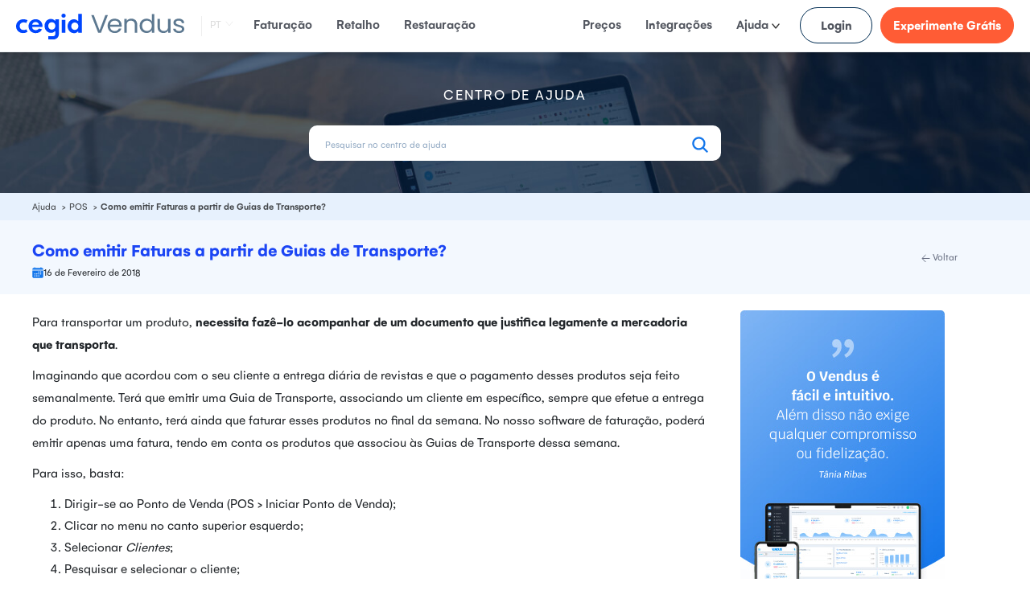

--- FILE ---
content_type: text/html; charset=utf-8
request_url: https://www.vendus.pt/ajuda/emitir-faturas-de-guias-transporte/
body_size: 16902
content:
<!DOCTYPE html><html
itemscope itemtype="http://schema.org/WebPage" lang="pt-pt"><head><title>Como emitir Faturas a partir de Guias de Transporte? - Cegid Vendus</title><meta
http-equiv="Content-Type" content="text/html; charset=UTF-8" /><link
rel="stylesheet" href="/marvel268.css" type="text/css" media="none" onload="if(media!='all')media='all'" /><meta
name="viewport" content="width=device-width, initial-scale=1"><link
rel="shortcut icon" href="/public/favicon/cegid.svg" /><meta
name="description" content="Caso a sua atividade envolva entregas frequentes, saiba como poderá emitir faturas a partir das Guias de Transporte emitidas." /><meta
name="theme-color" content="#0e66fc"><link
rel="apple-touch-icon" sizes="180x180" href="/m-img/cegid/favicon/apple-touch-icon.png"><link
rel="icon" type="image/png" sizes="32x32" href="/m-img/cegid/favicon/favicon-32x32.png"><link
rel="icon" type="image/png" sizes="16x16" href="/m-img/cegid/favicon/favicon-16x16.png"><link
rel="manifest" href="/m-img/cegid/favicon/site.webmanifest"><link
rel="mask-icon" href="/m-img/cegid/favicon/safari-pinned-tab.svg" color="#0046FE"><meta
name="msapplication-TileColor" content="#0046FE"><meta
name="facebook-domain-verification" content="q0wxka0imt96rbj3l4cnamq5d9ghk8" /><meta
property="fb:admins" content="1035683224" /><meta
property="og:title" content='Como emitir Faturas a partir de Guias de Transporte? - Cegid Vendus' /><meta
property="og:url" content="https://www.vendus.pt/ajuda/emitir-faturas-de-guias-transporte/" /><meta
property="og:image" content="https://www.vendus.pt/site/layouts/master/assets/images/helpdesk-og-image.jpg" /><meta
property="og:site_name" content="Cegid Vendus" /><meta
property="og:description" content="Caso a sua atividade envolva entregas frequentes, saiba como poderá emitir faturas a partir das Guias de Transporte emitidas." /><meta
property="og:type" content="website" /><link
rel="alternate" href="https://www.vendus.pt/ajuda/" hreflang="x-default" /><link
rel="alternate" href="https://www.vendus.cv/ajuda/" hreflang="pt-cv" /><link
rel="alternate" href="https://www.vendus.co.mz/ajuda/" hreflang="pt-mz" /><link
rel="alternate" href="https://www.vendus.st/ajuda/" hreflang="pt-st" /><link
rel="alternate" href="https://www.vendus.co.ao/ajuda/" hreflang="pt-ao" /><link
rel="alternate" href="https://www.vendus.es/ayuda/" hreflang="es-es" /><link
rel="preload" href="/public/layouts/marvel/css/font_gelion_woff2/Gelion-Regular.woff2" as="font" type="font/woff2" crossorigin="anonymous"><link
rel="preload" href="/public/layouts/marvel/css/font_gelion_woff2/Gelion-Semi-Bold.woff2" as="font" type="font/woff2" crossorigin="anonymous"><link
rel="preload" href="/public/layouts/marvel/css/font_gelion_woff2/Gelion-Bold.woff2" as="font" type="font/woff2" crossorigin="anonymous"><link
rel="preload" href="/m-img/logo_cegid_vendus.svg" as="image"> <script>document.addEventListener('DOMContentLoaded', function() {
        window.setTimeout(initGTM, 3000);
    });
    
    document.addEventListener('scroll', initGTMOnEvent);
    document.addEventListener('mousemove', initGTMOnEvent);
    document.addEventListener('touchstart', initGTMOnEvent);

    function initGTMOnEvent(event) {
        initGTM();
        event.currentTarget.removeEventListener(event.type, initGTMOnEvent); // remove the event listener that got triggered
    }
    
    function initGTM() {
        if (window.gtmDidInit) {
            return false;
        }
        
        window.gtmDidInit = true; // flag to ensure script does not get added to DOM more than once.
        
                    (function(w,d,s,l,i){w[l]=w[l]||[];w[l].push({'gtm.start':
            new Date().getTime(),event:'gtm.js'});var f=d.getElementsByTagName(s)[0],
            j=d.createElement(s),dl=l!='dataLayer'?'&l='+l:'';j.async=false;j.src=
            'https://www.googletagmanager.com/gtm.js?id='+i+dl;f.parentNode.insertBefore(j,f);
            })(window,document,'script','dataLayer','GTM-TKDNSKJ');

        
        window.setTimeout(function() {
                        !function(f,b,e,v,n,t,s)
            {if(f.fbq)return;n=f.fbq=function(){n.callMethod?
            n.callMethod.apply(n,arguments):n.queue.push(arguments)};
            if(!f._fbq)f._fbq=n;n.push=n;n.loaded=!0;n.version='2.0';
            n.queue=[];t=b.createElement(e);t.async=!0;
            t.src=v;s=b.getElementsByTagName(e)[0];
            s.parentNode.insertBefore(t,s)}(window, document,'script',
            'https://connect.facebook.net/en_US/fbevents.js');
            fbq('init', '912478782171420');
            fbq('track', 'PageView');   
            
            _linkedin_partner_id = "7932361";
            window._linkedin_data_partner_ids = window._linkedin_data_partner_ids || [];
            window._linkedin_data_partner_ids.push(_linkedin_partner_id);
            (function(l) {
            if (!l){window.lintrk = function(a,b){window.lintrk.q.push([a,b])};
            window.lintrk.q=[]}
            var s = document.getElementsByTagName("script")[0];
            var b = document.createElement("script");
            b.type = "text/javascript";b.async = true;
            b.src = "https://snap.licdn.com/li.lms-analytics/insight.min.js";
            s.parentNode.insertBefore(b, s);})(window.lintrk);    
        }, 2000);    
    }</script> <style>#site-loading {
                position: fixed;
                top: 0px;
                left: 0px;
                width: 100%;
                height: 100%;
                background: #fff;
                text-align: center;
                z-index: 10000;
            }

            #site-loading svg {
                position: fixed;
                top: 50%;
                transform: translate(-50%, -50%);
            }</style><style>.hidden {display: none;}</style></head><body
class='' data-country='pt' data-chat='1'><div
id='site-loading'> <svg
width="209" height="34" fill="none" xmlns="http://www.w3.org/2000/svg"><path
fill-rule="evenodd" clip-rule="evenodd" d="M0 16.228c0 5.113 3.66 8.8 8.693 8.8 2.045 0 3.767-.511 5.543-1.695L12.73 20.21c-1.103.646-1.991.888-3.121.888-2.934 0-5.087-1.615-5.087-4.952 0-3.337 2.207-4.951 5.006-4.951 1.103 0 1.991.188 3.203.726l1.426-3.525c-1.857-.862-3.23-1.185-5.06-1.185C3.822 7.212 0 11.007 0 16.228zm24.355 8.854c-5.14 0-8.88-3.768-8.88-8.935 0-5.113 3.767-8.988 8.746-8.988 5.032 0 8.558 3.687 8.558 8.934v.996H20.023v.242c.027 2.342 1.749 3.903 4.279 3.903 1.803 0 3.256-.754 3.929-2.046l3.902.889c-1.13 3.202-3.956 5.005-7.778 5.005zm-.134-14.371c-2.395 0-3.93 1.695-4.171 3.364l-.027.27h8.342l-.026-.27c-.27-1.938-1.992-3.364-4.118-3.364zm15.717 5.06c0 2.798 1.857 4.844 4.44 4.844 2.53 0 4.44-2.072 4.44-4.844 0-2.772-1.856-4.79-4.44-4.79-2.583 0-4.44 2.018-4.44 4.79zm8.827-6.729V7.24h4.386v19.296c0 3.687-2.987 6.675-6.7 6.675h-6.379V29.01h5.786a2.837 2.837 0 002.853-2.852v-3.472h-.7l-.08.08c-.754.916-1.965 1.965-4.575 1.965-4.468 0-7.993-3.956-7.993-8.988 0-5.006 3.39-8.935 7.75-8.935 2.61 0 3.876 1.103 4.845 2.153l.08.08h.727zm23.252 16.094c-4.467 0-7.993-3.956-7.993-8.989 0-5.005 3.391-8.935 7.724-8.935 2.045 0 3.687.727 4.817 2.153l.08.081h.7V.216h4.414v24.462h-4.413v-1.641h-.7l-.08.08c-.997 1.346-2.53 2.019-4.549 2.019zm.942-13.78c-2.584 0-4.44 2.02-4.44 4.818 0 2.8 1.883 4.817 4.467 4.817 2.53 0 4.44-2.072 4.44-4.817 0-2.826-1.857-4.817-4.467-4.817zM56.758 24.545h4.386V7.939h-4.386v16.605zm2.26-19.377c-1.534 0-2.664-1.103-2.664-2.61C56.354 1.103 57.511 0 59.018 0c1.48 0 2.638 1.13 2.638 2.557 0 1.507-1.13 2.61-2.638 2.61z" fill="#0046FE"/><g
opacity=".64" fill="#002C52"><path
d="M114.081 1.884l-8.612 22.795h-3.445L93.412 1.884h3.176l7.158 19.646 7.159-19.646h3.176zM131.116 16.82h-14.344c.108 1.776.727 3.149 1.803 4.145 1.104.995 2.449 1.48 4.01 1.48 1.292 0 2.368-.296 3.23-.888.861-.592 1.453-1.4 1.803-2.395h3.202c-.484 1.722-1.426 3.121-2.879 4.198-1.454 1.076-3.23 1.615-5.356 1.615-1.695 0-3.229-.377-4.575-1.158-1.346-.753-2.395-1.857-3.149-3.256-.753-1.4-1.157-3.041-1.157-4.898 0-1.857.377-3.472 1.104-4.871.753-1.4 1.776-2.476 3.121-3.23 1.346-.753 2.88-1.13 4.629-1.13 1.696 0 3.203.377 4.521 1.104 1.319.753 2.315 1.749 3.015 3.068.699 1.291 1.076 2.772 1.076 4.386.027.592 0 1.211-.054 1.83zm-3.74-5.355a5.052 5.052 0 00-2.046-1.857c-.861-.43-1.803-.646-2.853-.646-1.507 0-2.798.484-3.848 1.426-1.05.97-1.669 2.288-1.803 3.983h11.33c-.027-1.103-.269-2.072-.78-2.906zM148.474 8.397c1.346 1.318 2.019 3.23 2.019 5.705V24.68h-2.934V14.533c0-1.776-.457-3.149-1.345-4.118-.888-.942-2.126-1.426-3.66-1.426-1.561 0-2.826.484-3.741 1.48-.915.969-1.399 2.422-1.399 4.279v9.904h-2.988V6.755h2.988v2.557c.592-.915 1.399-1.615 2.395-2.126 1.022-.512 2.126-.754 3.364-.754 2.18 0 3.929.646 5.301 1.965zM154.637 10.819c.754-1.373 1.75-2.45 3.068-3.23 1.292-.753 2.745-1.157 4.36-1.157 1.4 0 2.691.323 3.902.969 1.212.646 2.127 1.48 2.746 2.53V.458h3.014v24.194h-3.014v-3.364c-.593 1.076-1.454 1.937-2.611 2.637-1.157.7-2.503 1.023-4.064 1.023-1.587 0-3.041-.404-4.333-1.184-1.291-.781-2.314-1.884-3.068-3.31-.753-1.427-1.103-3.042-1.103-4.845-.027-1.803.35-3.39 1.103-4.79zm13.241 1.318a5.901 5.901 0 00-2.207-2.314c-.915-.538-1.937-.807-3.068-.807-1.13 0-2.126.269-3.041.78s-1.641 1.292-2.179 2.288c-.539.995-.808 2.18-.808 3.525 0 1.373.269 2.557.808 3.58.538 1.022 1.264 1.776 2.179 2.314.915.538 1.938.807 3.041.807 1.104 0 2.127-.269 3.068-.807a5.901 5.901 0 002.207-2.315c.539-1.022.808-2.206.808-3.552 0-1.319-.269-2.476-.808-3.499zM191.884 6.755v17.923h-2.987v-2.637a5.743 5.743 0 01-2.369 2.153 7.368 7.368 0 01-3.364.78c-1.399 0-2.637-.296-3.767-.86-1.104-.566-1.992-1.454-2.638-2.611-.646-1.157-.968-2.557-.968-4.226V6.783h2.933V16.9c0 1.776.457 3.122 1.346 4.064.888.941 2.126 1.426 3.66 1.426 1.587 0 2.852-.485 3.767-1.48.915-.97 1.373-2.422 1.373-4.28V6.756h3.014zM198.8 24.275c-1.103-.458-1.964-1.13-2.583-1.965-.646-.834-.969-1.803-1.05-2.906h3.068c.081.888.511 1.614 1.265 2.18.753.565 1.749.86 2.96.86 1.131 0 2.019-.241 2.691-.753.646-.511.969-1.13.969-1.883 0-.781-.35-1.373-1.049-1.75-.7-.377-1.777-.753-3.23-1.13-1.318-.35-2.422-.7-3.256-1.077a5.49 5.49 0 01-2.153-1.614c-.592-.7-.888-1.642-.888-2.8 0-.914.269-1.748.807-2.529.538-.753 1.319-1.372 2.315-1.803.995-.458 2.153-.673 3.444-.673 1.992 0 3.58.511 4.818 1.507 1.211.996 1.883 2.368 1.964 4.118h-2.987c-.054-.942-.431-1.696-1.13-2.26-.7-.566-1.615-.862-2.772-.862-1.077 0-1.911.242-2.557.7-.646.457-.942 1.05-.942 1.803 0 .592.188 1.076.565 1.453.377.377.861.7 1.427.915.565.242 1.372.485 2.395.78 1.292.35 2.341.7 3.149 1.023.807.35 1.507.835 2.072 1.534.565.673.888 1.561.888 2.638 0 .968-.269 1.857-.808 2.637-.538.78-1.318 1.4-2.314 1.857-.996.457-2.126.673-3.418.673a8.967 8.967 0 01-3.66-.673z"/></g></svg></div> <noscript><iframe
src="https://www.googletagmanager.com/ns.html?id=GTM-TKDNSKJ" height="0" width="0" style="display:none;visibility:hidden"></iframe></noscript><div
class='navfixed__container'><div
id='navfixed' class='navfixed navfixed--active navfixed--visible navfixed--active-transparent' data-scrollevent="false"><div
class='navfixed__width navfixed__width--fluid'> <a
href='/' style='position: absolute'> <img
width="209" height="33.21" src='/m-img/logo_cegid_vendus.svg' title="Vendus" alt='Vendus - Software de Facturação Online' alt='' class='logo logo--cegid' /> </a><div
class='nav__list__item nav__list__item--vertical mega-country mega-country--cegid'> <a
href='#' class='mega-country--menu mb-3' > PT <svg
width="10" height="7" xmlns="http://www.w3.org/2000/svg"><path
d="M1 1l4 5 4-5"  stroke-width="1" fill="none" fill-rule="evenodd" stroke-linecap="round" stroke-linejoin="round"/></svg> </a><ul
class='nav__list nav__list--dropdown nav__list--horizontal nav__list--dropdown-flags mega-dropdown__flags' style='display:none'><li><a
href='https://www.vendus.pt/' class='nav__list__item nav__link-flag nav__link-flag--active'> <svg
width="22" class='ml-2 mr-2' xmlns="http://www.w3.org/2000/svg" viewBox="0 0 512.001 512.001"><path
d="M503.172 423.725H8.828A8.829 8.829 0 0 1 0 414.897V97.104a8.829 8.829 0 0 1 8.828-8.828h494.345a8.829 8.829 0 0 1 8.828 8.828v317.793a8.83 8.83 0 0 1-8.829 8.828z" fill="#ff4b55"/><path
d="M185.379 88.277H8.828A8.828 8.828 0 0 0 0 97.104v317.793a8.829 8.829 0 0 0 8.828 8.828H185.38V88.277h-.001z" fill="#73af00"/><circle
cx="185.45" cy="256.001" r="79.38" fill="#ffe15a"/><path
d="M211.932 229.518v35.31c0 14.603-11.88 26.483-26.483 26.483s-26.483-11.88-26.483-26.483v-35.31h52.966m8.827-17.655h-70.621a8.829 8.829 0 0 0-8.828 8.828v44.138c0 24.376 19.762 44.138 44.138 44.138s44.138-19.762 44.138-44.138v-44.138a8.827 8.827 0 0 0-8.827-8.828z" fill="#ff4b55"/><path
d="M211.932 229.518v35.31c0 14.603-11.88 26.483-26.483 26.483s-26.483-11.88-26.483-26.483v-35.31h52.966" fill="#f5f5f5"/><g
fill="#ffe15a"><circle
cx="150.07" cy="220.691" r="4.414"/><circle
cx="220.69" cy="220.691" r="4.414"/><circle
cx="150.07" cy="256.001" r="4.414"/><circle
cx="220.69" cy="256.001" r="4.414"/><circle
cx="185.38" cy="220.691" r="4.414"/><circle
cx="211.88" cy="288.551" r="4.414"/><circle
cx="159.4" cy="288.551" r="4.414"/></g><g
fill="#41479b"><path
d="M191.149 253.763v7.602c0 3.144-2.558 5.702-5.702 5.702s-5.702-2.558-5.702-5.702v-7.602h11.404M191.149 235.741v7.602c0 3.144-2.558 5.702-5.702 5.702s-5.702-2.558-5.702-5.702v-7.602h11.404M191.149 271.97v7.602c0 3.144-2.558 5.702-5.702 5.702s-5.702-2.558-5.702-5.702v-7.602h11.404M206.506 253.763v7.602c0 3.144-2.558 5.702-5.702 5.702s-5.702-2.558-5.702-5.702v-7.602h11.404M175.794 253.763v7.602c0 3.144-2.558 5.702-5.702 5.702s-5.702-2.558-5.702-5.702v-7.602h11.404"/></g></svg> Portugal </a></li><li> <a
href='https://www.vendus.es/' class='nav__list__item nav__link-flag '> <svg
width="22" class='ml-2 mr-2' xmlns="http://www.w3.org/2000/svg" viewBox="0 0 512.001 512.001"><path
d="M8.828 423.725h494.345a8.829 8.829 0 0 0 8.828-8.828V97.104a8.829 8.829 0 0 0-8.828-8.828H8.828A8.83 8.83 0 0 0 0 97.104v317.793a8.828 8.828 0 0 0 8.828 8.828z" fill="#c8414b"/><path
fill="#ffd250" d="M0 158.901h512v194.21H0z"/><path
d="M216.276 256.001l7.485-33.681c.69-3.102-1.671-6.044-4.849-6.044h-5.272c-3.177 0-5.537 2.942-4.849 6.044l7.485 33.681z" fill="#c8414b"/><path
fill="#f5f5f5" d="M207.45 238.341h17.655v75.03H207.45z"/><path
fill="#fab446" d="M203.03 229.521h26.483v8.828H203.03z"/><g
fill="#c8414b"><path
d="M185.38 256.001h44.14v8.828h-44.14zM229.517 291.311l-26.483-8.827v-8.828l26.483 8.828zM83.862 256.001l7.485-33.681c.69-3.102-1.671-6.044-4.849-6.044h-5.272c-3.177 0-5.537 2.942-4.849 6.044l7.485 33.681z"/></g><path
d="M114.759 229.518a8.829 8.829 0 0 0-8.828 8.828v57.379c0 10.725 10.01 30.897 44.138 30.897s44.138-20.171 44.138-30.897v-57.379a8.829 8.829 0 0 0-8.828-8.828h-70.62z" fill="#f5f5f5"/><g
fill="#c8414b"><path
d="M150.069 273.656h-44.138v-35.31a8.829 8.829 0 0 1 8.828-8.828h35.31v44.138zM150.069 273.656h44.138v22.069c0 12.189-9.88 22.069-22.069 22.069-12.189 0-22.069-9.88-22.069-22.069v-22.069z"/></g><path
d="M105.931 273.656h44.138v22.069c0 12.189-9.88 22.069-22.069 22.069-12.189 0-22.069-9.88-22.069-22.069v-22.069z" fill="#fab446"/><g
fill="#c8414b"><path
d="M141.241 313.281v-39.625h-8.828v43.693c3.284-.666 6.251-2.12 8.828-4.068zM123.586 317.349v-43.693h-8.828v39.625c2.578 1.948 5.545 3.402 8.828 4.068z"/></g><path
fill="#ffb441" d="M114.76 256.001h26.483v8.828H114.76z"/><g
fill="#fab446"><path
d="M114.76 238.341h26.483v8.828H114.76z"/><path
d="M119.17 243.591h17.655v15.992H119.17z"/></g><path
fill="#f5f5f5" d="M75.03 238.341h17.655v75.03H75.03z"/><g
fill="#fab446"><path
d="M70.62 308.971h26.483v8.828H70.62zM70.62 229.521h26.483v8.828H70.62z"/></g><path
fill="#5064aa" d="M66.21 317.791h35.31v8.828H66.21z"/><path
fill="#fab446" d="M207.45 308.971h26.483v8.828H207.45z"/><path
fill="#5064aa" d="M198.62 317.791h35.31v8.828h-35.31z"/><path
fill="#fab446" d="M123.59 220.691h52.966v8.828H123.59z"/><path
fill="#ffb441" d="M145.66 194.211h8.828v26.483h-8.828z"/><g
fill="#f5f5f5"><path
d="M141.241 207.449c-7.302 0-13.241-5.94-13.241-13.241 0-7.302 5.94-13.241 13.241-13.241 7.302 0 13.241 5.94 13.241 13.241.001 7.301-5.939 13.241-13.241 13.241zm0-17.655a4.417 4.417 0 0 0-4.414 4.414c0 2.435 1.978 4.414 4.414 4.414s4.414-1.978 4.414-4.414a4.417 4.417 0 0 0-4.414-4.414z"/><path
d="M158.897 207.449c-7.302 0-13.241-5.94-13.241-13.241 0-7.302 5.94-13.241 13.241-13.241 7.302 0 13.241 5.94 13.241 13.241s-5.94 13.241-13.241 13.241zm0-17.655a4.417 4.417 0 0 0-4.414 4.414 4.417 4.417 0 0 0 4.414 4.414 4.417 4.417 0 0 0 4.414-4.414 4.418 4.418 0 0 0-4.414-4.414z"/><path
d="M176.552 216.277c-7.302 0-13.241-5.94-13.241-13.241 0-7.302 5.94-13.241 13.241-13.241 7.302 0 13.241 5.94 13.241 13.241s-5.94 13.241-13.241 13.241zm0-17.655a4.417 4.417 0 0 0-4.414 4.414 4.417 4.417 0 0 0 4.414 4.414c2.435 0 4.414-1.978 4.414-4.414s-1.979-4.414-4.414-4.414zM123.586 216.277c-7.302 0-13.241-5.94-13.241-13.241 0-7.302 5.94-13.241 13.241-13.241 7.302 0 13.241 5.94 13.241 13.241.001 7.301-5.939 13.241-13.241 13.241zm0-17.655a4.417 4.417 0 0 0-4.414 4.414c0 2.435 1.978 4.414 4.414 4.414s4.414-1.979 4.414-4.415a4.416 4.416 0 0 0-4.414-4.413z"/></g><path
d="M176.552 291.311v4.414c0 2.434-1.98 4.414-4.414 4.414s-4.414-1.98-4.414-4.414v-4.414h8.828m8.827-8.827h-26.483v13.241c0 7.302 5.94 13.241 13.241 13.241 7.302 0 13.241-5.94 13.241-13.241v-13.241h.001z" fill="#fab446"/><path
d="M172.138 264.829a8.829 8.829 0 0 1-8.828-8.828v-8.828a8.829 8.829 0 0 1 17.656 0v8.828a8.829 8.829 0 0 1-8.828 8.828z" fill="#ffa0d2"/><circle
cx="150.07" cy="273.651" r="13.241" fill="#5064aa"/><path
fill="#fab446" d="M145.66 176.551h8.828v26.483h-8.828z"/><path
d="M123.586 220.691l-8.828-8.828 5.171-5.171a42.627 42.627 0 0 1 60.28 0l5.171 5.171-8.828 8.828h-52.966z" fill="#c8414b"/><g
fill="#ffd250"><circle
cx="150.07" cy="211.861" r="4.414"/><circle
cx="132.41" cy="211.861" r="4.414"/><circle
cx="167.72" cy="211.861" r="4.414"/></g><g
fill="#c8414b"><path
d="M70.62 256.001h44.14v8.828H70.62zM70.621 291.311l26.482-8.827v-8.828l-26.482 8.828z"/></g></svg> Espanha </a></li><li> <a
href='https://www.vendus.co.ao/' class='nav__list__item nav__link-flag '> <svg
width="22" class='ml-2 mr-2' xmlns="http://www.w3.org/2000/svg" viewBox="0 0 512.001 512.001"><path
d="M512 256H0V97.104a8.829 8.829 0 0 1 8.828-8.828h494.345a8.829 8.829 0 0 1 8.828 8.828L512 256z" fill="#ff4b55"/><path
d="M0 256h512v158.896a8.829 8.829 0 0 1-8.828 8.828H8.828A8.829 8.829 0 0 1 0 414.896V256z" fill="#464655"/><g
fill="#ffe15a"><path
d="M235.903 182.293l6.036 18.096 19.076.148c1.478.011 2.091 1.898.902 2.775l-15.346 11.332 5.754 18.188c.446 1.409-1.159 2.574-2.361 1.716l-15.52-11.093-15.52 11.093c-1.203.86-2.807-.307-2.361-1.716l5.754-18.188-15.346-11.332c-1.188-.878-.576-2.764.902-2.775l19.076-.148 6.036-18.096c.468-1.401 2.451-1.401 2.918 0zM317.487 335.944s-109.206-82.384-112.43-85.092c-4.983-4.185-8.828-11.586-9.012-20.598 0 0-11.777 12.064-9.471 24.552 2.667 14.436 10.943 19.586 21.61 26.574 7.496 4.911 67.087 42.495 101.875 64.419l7.428-9.855zM350.161 360.091c-1.423-1.016-12.861-9.47-28.73-21.227l-5.759 10.472c11.651 7.341 19.409 12.227 19.409 12.227s1.103 14.345 12.69 11.954c4.176-.862 7.539-9.747 2.39-13.426zM255.863 322.053c-8.256 2.905-17.097 4.567-26.346 4.567-23.442 0-44.445-10.212-58.987-26.36l-12.928 11.635c4.333 4.812 8.96 9.347 14.175 13.217l-2.574 4.459 19.112 11.034 2.53-4.383a96.412 96.412 0 0 0 27.638 7.383v5.084h22.069v-5.084a96.412 96.412 0 0 0 27.638-7.383l2.53 4.383 7.595-4.385c-7.417-4.677-15.015-9.47-22.452-14.167z"/><path
d="M325.95 236.138a96.397 96.397 0 0 0-7.383-27.637l4.383-2.53-11.034-19.113-4.459 2.574a97.507 97.507 0 0 0-20.201-20.2l2.574-4.459-19.112-11.034-2.53 4.383c-7.162-3.115-14.788-5.327-22.723-6.639l-2.9 17.404c37.656 6.237 66.4 38.862 66.4 78.286 0 21.228-8.377 40.464-21.942 54.717l13.953 10.535c2.23-2.442 4.504-4.847 6.482-7.511l4.459 2.574 11.034-19.112-4.383-2.53a96.414 96.414 0 0 0 7.383-27.637h5.082V236.14h-5.084l.001-.002z"/></g></svg> Angola </a></li><li> <a
href='https://www.vendus.cv/' class='nav__list__item nav__link-flag '> <svg
width="22" class='ml-2 mr-2' xmlns="http://www.w3.org/2000/svg" viewBox="0 0 512.001 512.001"><path
d="M503.172 423.724H8.828A8.829 8.829 0 0 1 0 414.896V97.104a8.829 8.829 0 0 1 8.828-8.828h494.345a8.829 8.829 0 0 1 8.828 8.828v317.792a8.83 8.83 0 0 1-8.829 8.828z" fill="#41479b"/><g
fill="#f5f5f5"><path
d="M0 282.48h512v23.54H0zM0 329.57h512v23.54H0z"/></g><path
fill="#ff4b55" d="M0 306.02h512v23.54H0z"/><g
fill="#ffe15a"><path
d="M169.649 234.664l2.708 8.118 8.557.066c.663.006.938.851.405 1.245l-6.884 5.084 2.581 8.159c.2.632-.52 1.155-1.059.769l-6.963-4.977-6.963 4.977c-.54.385-1.259-.137-1.059-.769l2.581-8.159-6.884-5.084c-.533-.394-.258-1.24.405-1.245l8.557-.066 2.708-8.118c.21-.629 1.101-.629 1.31 0zM169.649 377.322l2.708 8.118 8.557.066c.663.006.938.851.405 1.245l-6.884 5.084 2.581 8.159c.2.632-.52 1.155-1.059.769l-6.963-4.977-6.963 4.977c-.54.385-1.259-.137-1.059-.769l2.581-8.159-6.884-5.084c-.533-.394-.258-1.24.405-1.245l8.557-.066 2.708-8.118c.21-.629 1.101-.629 1.31 0zM123.342 385.293l6.881-5.088 7.041 4.864c.545.376 1.257-.158 1.047-.787l-2.712-8.117 6.802-5.194c.527-.403.238-1.244-.425-1.238l-8.557.071-2.838-8.074c-.22-.626-1.109-.611-1.309.021l-2.577 8.161-8.555.204c-.663.015-.924.866-.384 1.251l6.965 4.972-2.45 8.2c-.19.637.537 1.149 1.071.754zM137.104 269.322l-6.987-4.941-6.937 5.012c-.537.388-1.26-.131-1.063-.765l2.54-8.172-6.91-5.049c-.535-.391-.265-1.238.398-1.247l8.557-.109 2.667-8.131c.206-.63 1.096-.634 1.309-.007l2.749 8.105 8.558.023c.663.002.942.846.41 1.242l-6.859 5.118 2.623 8.147c.204.629-.513 1.156-1.055.774zM201.552 269.427l6.881-5.088 7.041 4.864c.545.376 1.257-.158 1.047-.787l-2.712-8.117 6.802-5.194c.527-.403.238-1.244-.425-1.238l-8.557.071-2.838-8.074c-.22-.626-1.109-.611-1.309.021l-2.577 8.161-8.555.204c-.663.015-.924.866-.384 1.251l6.965 4.972-2.45 8.2c-.19.636.538 1.149 1.071.754zM215.315 385.188l-6.987-4.941-6.937 5.012c-.537.388-1.26-.131-1.063-.765l2.54-8.172-6.91-5.049c-.535-.391-.265-1.238.398-1.247l8.557-.109 2.667-8.131c.206-.63 1.096-.634 1.309-.007l2.749 8.105 8.558.023c.663.002.942.846.41 1.242l-6.859 5.118 2.623 8.147c.203.632-.514 1.158-1.055.774zM113.107 335.327l-8.557.056-2.824-8.078c-.218-.626-1.108-.613-1.309.019l-2.591 8.157-8.556.19c-.663.014-.926.865-.386 1.251l6.957 4.984-2.464 8.195c-.191.634.536 1.148 1.07.754l6.89-5.076 7.033 4.876c.545.377 1.257-.156 1.048-.785l-2.699-8.121 6.81-5.182c.528-.403.241-1.245-.422-1.24zM89.271 291.342l8.556-.161 2.617-8.148c.203-.631 1.092-.641 1.309-.014l2.798 8.087 8.558-.029c.663-.002.948.841.418 1.24l-6.827 5.16 2.673 8.13c.207.63-.506 1.161-1.05.781l-7.017-4.898-6.906 5.054c-.535.392-1.26-.124-1.068-.758l2.49-8.188-6.941-5.006c-.538-.388-.272-1.238.39-1.25zM248.699 291.027l-8.557.056-2.824-8.078c-.218-.626-1.108-.614-1.309.019l-2.591 8.157-8.556.19c-.663.014-.926.865-.386 1.251l6.957 4.984-2.464 8.195c-.191.634.536 1.148 1.07.755l6.89-5.076 7.033 4.876c.545.377 1.257-.156 1.048-.785l-2.698-8.121 6.81-5.182c.527-.403.24-1.246-.423-1.241zM224.864 335.642l8.556-.161 2.617-8.148c.203-.631 1.092-.641 1.309-.014l2.798 8.087 8.558-.029c.663-.002.948.841.418 1.24l-6.827 5.16 2.673 8.13c.207.63-.506 1.161-1.05.781l-7.017-4.898-6.906 5.054c-.535.392-1.26-.124-1.068-.758l2.49-8.188-6.941-5.006c-.538-.388-.273-1.236.39-1.25z"/></g></svg> Cabo Verde </a></li><li> <a
href='https://www.vendus.co.mz/' class='nav__list__item nav__link-flag '> <svg
width="22" class='ml-2 mr-2' xmlns="http://www.w3.org/2000/svg" viewBox="0 0 512 512"><path
d="M473.655 88.276H38.345C17.167 88.276 0 105.443 0 126.621v63.539h512v-63.539c0-21.178-17.167-38.345-38.345-38.345z" fill="#5aa587"/><path
d="M0 385.379c0 21.177 17.167 38.345 38.345 38.345h435.31c21.177 0 38.345-17.167 38.345-38.345V321.84H0v63.539z" fill="#ffe15a"/><path
fill="#464655" d="M0 204.1h512v103.79H0z"/><g
fill="#f5f5f5"><path
d="M0 200.092v4.01h512v-13.943H0zM0 311.908v9.933h512v-13.943H0z"/></g><path
d="M12.828 413.993l193.27-153.417c2.946-2.339 2.946-6.812 0-9.151L12.828 98.007C4.959 105.03 0 115.244 0 126.621V385.38c0 11.376 4.959 21.59 12.828 28.613z" fill="#ff4b55"/><path
d="M81.814 198.577l12.905 38.695 40.789.317c2.281.018 3.226 2.929 1.391 4.284l-32.813 24.231 12.303 38.891c.687 2.175-1.788 3.974-3.644 2.647l-33.185-23.72-33.185 23.72c-1.856 1.326-4.332-.472-3.644-2.647l12.303-38.891-32.812-24.231c-1.835-1.355-.889-4.266 1.391-4.284l40.789-.317 12.905-38.695c.724-2.163 3.785-2.163 4.507 0z" fill="#ffe15a"/><g
fill="#f5f5f5"><path
d="M77.196 270.447l-3.19 3.21H47.328l7.281-26.717 2.975-1.487-4.776 23.82c-.04.294.02.587.215.822a.91.91 0 0 0 .744.352h23.429zM83.596 274.89c-1.155.861-2.564 1.351-4.032 1.351s-2.877-.489-4.032-1.351l4.032-4.032 4.032 4.032zM111.801 273.657H85.123l-3.19-3.21h23.428a.91.91 0 0 0 .744-.352 1.04 1.04 0 0 0 .215-.822l-4.776-23.82 2.975 1.487 7.282 26.717z"/><path
d="M104.168 268.49H80.543v-24.369c3.954-3.347 14.386-1.057 18.809.313l4.816 24.056zM78.585 244.121v24.369H54.961l4.815-24.055c4.424-1.371 14.856-3.66 18.809-.314z"/></g><g
fill="#464655"><path
d="M114.033 274.381L106.301 246a.977.977 0 0 0-.509-.607l-5.167-2.583c-.02-.02-.04-.02-.078-.02-.02 0-.02-.02-.039-.04-.627-.215-14.934-4.874-20.943-.313-6.009-4.561-20.317.098-20.943.313l-.039.04c-.04 0-.058 0-.078.02l-5.167 2.583a.978.978 0 0 0-.509.607l-7.732 28.381a.984.984 0 0 0 .157.842c.195.235.489.392.783.392h27.402c1.624 1.624 3.817 2.583 6.126 2.583 2.31 0 4.502-.959 6.126-2.583h27.402c.294 0 .587-.157.783-.392a.987.987 0 0 0 .157-.842zm-33.49-30.26c3.954-3.347 14.386-1.057 18.809.313l4.815 24.055H80.543v-24.368zm-20.767.314c4.424-1.37 14.856-3.66 18.809-.313v24.369H54.961l4.815-24.056zm-12.448 29.222l7.281-26.717 2.975-1.487-4.776 23.82c-.04.294.02.587.215.822a.91.91 0 0 0 .744.352h23.428l-3.19 3.21H47.328zm32.236 2.584a6.746 6.746 0 0 1-4.032-1.351l4.032-4.032 4.032 4.032a6.748 6.748 0 0 1-4.032 1.351zm5.559-2.584l-3.19-3.21h23.428a.91.91 0 0 0 .744-.352 1.04 1.04 0 0 0 .215-.822l-4.776-23.82 2.975 1.487 7.281 26.717H85.123z"/><path
d="M104.034 218.558a2.51 2.51 0 0 1-3.211-.285l-1.302-1.302v3.187l-7.967 7.967h-3.187l-12.746 12.747h-3.187L47.926 265.38a2.252 2.252 0 0 0-.544 2.306l1.153 3.459-4.78 4.78h-3.187l-9.743 9.743a1.994 1.994 0 0 0 0 2.819l6.43 6.43c.928.928 2.45.87 3.304-.127l14.35-17.272 1.593-4.78 3.187-3.187 6.374 9.56 4.78-4.78-5.099-7.648 1.27-1.27a3.16 3.16 0 0 0 0-4.471l-.951-.951.895-.895c6.801 5.828 14.967 7.335 22.742 4.002l-2.663-6.214c-6.424 2.753-11.67.45-15.319-2.549l13.464-13.464-.531-2.656 3.718-3.718h3.187l23.901-23.901-11.423 7.962z"/><path
d="M56.501 215.378l-3.187 3.187a2.255 2.255 0 0 0 0 3.187l.531.531-5.311 1.063-14.34 14.34 7.967 7.967 14.34-14.34 1.062-5.312 2.125 2.125 1.593-1.593 53 53 3.187-3.187-53-53 1.593-1.593-6.374-6.374a2.252 2.252 0 0 0-3.186-.001z"/></g></svg> Moçambique </a></li><li> <a
href='https://www.vendus.st/' class='nav__list__item nav__link-flag '> <svg
width="22" class='ml-2 mr-2' xmlns="http://www.w3.org/2000/svg" viewBox="0 0 120 80"> <path
fill="#009739" d="m0 0h168v84H0z"/> <path
fill="#ffd100" d="m0 24h168v36H0z"/> <path
fill="#ef3340" d="m42 42L0 84V0z"/> <path
id="s" d="m84 29L92.448 55 70.331 38.931h27.338L75.552 55z"/> </svg> São Tomé e Príncipe </a></li></ul></div><div
class='nav'><ul
id='' class='block nav__list nav__list--menu nav__list--menu-first' data-id=""><li
class=' nav__list__item nav__list__item--vertical'> <a
href='/software-faturacao-online/' id='menu-prices' class='nav__link nav__link--menu'> Faturação </a></li><li
class=' nav__list__item nav__list__item--vertical'> <a
href='/software-faturacao-venda-retalho/' id='menu-prices' class='nav__link nav__link--menu'> Retalho </a></li><li
class=' nav__list__item nav__list__item--vertical'> <a
href='/software-faturacao-restaurantes/' id='menu-prices' class='nav__link nav__link--menu'> Restauração </a></li></ul></div><div
class='nav'><ul
id='nav-menu' class='block nav__list nav__list--menu' data-id="header-menu"><li
class='nav__list__item nav__list__item--vertical d-block d-sm-none'> <a
href='/' class=' nav__link  nav__link--menu'> Início </a></li><li
class=' nav__list__item nav__list__item--vertical  d-block d-sm-none'> <a
href='/software-faturacao-online/' id='menu-prices' class='nav__link nav__link--menu'> Faturação </a></li><li
class=' nav__list__item nav__list__item--vertical  d-block d-sm-none'> <a
href='/software-faturacao-venda-retalho/' id='menu-prices' class='nav__link nav__link--menu'> Retalho </a></li><li
class=' nav__list__item nav__list__item--vertical  d-block d-sm-none'> <a
href='/software-faturacao-restaurantes/' id='menu-prices' class='nav__link nav__link--menu'> Restauração </a></li><li
class=' nav__list__item nav__list__item--vertical'> <a
href='/planos-precos/' id='menu-prices' class='nav__link nav__link--menu'> Preços </a></li><li
class=' nav__list__item nav__list__item--vertical'> <a
href='/integracoes/' id='menu-prices' class='nav__link nav__link--menu'> Integrações </a></li><li
class=' nav__list__item nav__list__item--vertical'> <a
href='#support' class='nav__link  nav__link--menu nav__link--dropdown' data-target='mega3'> Ajuda <svg
width="10" height="7" xmlns="http://www.w3.org/2000/svg"> <path
d="M1 1l4 5 4-5" stroke-width="1.4" fill="none" fill-rule="evenodd" stroke-linecap="round" stroke-linejoin="round" /> </svg> </a></li><li
class=' nav__list__item--vertical nav__list__item--space nav__list__item--btn-vertical'> <a
href='/login/' class='nav__link nav__link--menu xnav__link--show-on-fixed nav__link--outlineGrey xnavfixed--active-black'> Login </a></li><li
class='nav__list__item nav__list__item--vertical nav__list__item--btn-vertical'> <a
href='https://www.vendus.pt/criar-conta/?blc=pt' id='btn-header-login' class='nav__link nav__link--menu nav__link--outline nav__link--cta-mobile nav__link--primary'  data-location='header'> Experimente Grátis </a></li></ul> <a
href='#' id="btn-nav-menu" class="nav__icon-menu"> <span
class='nav__icon-menu__1'></span> <span
class='nav__icon-menu__2'></span> <span
class='nav__icon-menu__3'></span> </a></div></div></div></div><div
class='mega-menu__lazy' style='display:none'><div
id='mega' class='mega-menu'><div
class='mega-menu__container'><div
class='mega-menu__title d-sm-none mb-2'>Funcionalidades</div><ul
class='block mega-menu__list list list-unstyled mb-0' data-id="header-menu-features"><li><a
href='/funcionalidades/faturacao-e-gestao/' class='mega-menu__list__item mega-menu__list__item--invoice'>Faturação e Gestão <span
class="mega--lineheight-25">Para freelancers, escritórios, gabinetes, gestão de eventos e outros prestadores de serviços.</span></a></li><li><a
href='/funcionalidades/pos-restaurante/' class='mega-menu__list__item mega-menu__list__item--restaurant'>POS - Para Restaurantes<span
class="mega--lineheight-25">Para Restaurantes, Cafés, Pastelarias, Bares, Take-away, e outros negócios do canal horeca.</span></a></li><li><a
href='/funcionalidades/pos-retalho/' class='mega-menu__list__item  mega-menu__list__item--retail'>POS - Para Retalho<span
class="mega--lineheight-25">Para Lojas de Roupa, Sapatarias, Cabeleireiros, Serviços de Assistência, Minimercados, entre outros. </span></a></li><li><a
href='/software-faturacao-lojas-online/' class='mega-menu__list__item  mega-menu__list__item--api'>API/Lojas Online<span
class="mega--lineheight-25">Ligação a outras plataformas ou diretamente via webservice.</span></a></li></ul><div
class='mega-menu__ad mega--mobile-hidden'><div
class="d-flex flex-wrap w-100 h-100 p-relative"><div
class="d-flex pl-4 pt-4"><div
class="row"><div
class="col-12"> <a
href='/software-faturacao-para-telemovel-e-tablet/' class="link"> <span
class="d-block mega-menu__ad-title mt-2 ">Software Facturação Certificado Android e iOS</span> </a> <span
class="d-block mt-2 mb-3 mega-menu__ad-text mega-w62">Fature em qualquer telemóvel ou tablet Android e iOS através da nossa aplicação.</span> <a
href='/software-faturacao-para-telemovel-e-tablet/' class='link text-size--m link--arrow-right'>Saber Mais</a></div></div></div><div
class="d-flex mega-menu__ad-image text-center"> <img
data-src="/m-img/nav/banner-mobile.png" alt='Software Facturação Certificado Android e iOS' height="155" width='190' class="lazy-menu"></div></div>1</div></div></div><div
id='mega2' class='mega-menu'><div
class='mega-menu__container'><div
class='mega-menu__title d-sm-none mb-2'>Principais Negócios</div><ul
class='block mega-menu__list list list-unstyled mb-0' data-id="header-menu-business"><li><a
href='/software-faturacao-venda-retalho/' class='mega-menu__list__item mega-menu__list__item--retail'>Venda a Retalho <span
class="mega--lineheight-25">Fatura as tuas vendas e controla o teu stock através de POS intuitivo e rápido.</span></a></li><li><a
href='/software-faturacao-restaurantes/' class='mega-menu__list__item mega-menu__list__item--restaurants'>Restaurantes <span
class="mega--lineheight-25">Gestão de Salas e Mesas com pedidos à mesa e para a cozinha.</span></a></li><li><a
href='/software-faturacao-online/' class='mega-menu__list__item mega-menu__list__item--offices'>Escritórios e Serviços <span
class="mega--lineheight-25">Faturação simples com auxílio de contas correntes e relatórios de performance.</span></a></li><li><a
href='/software-faturacao-lojas-de-roupa/' class='mega-menu__list__item mega-menu__list__item--clothes'>Lojas de Roupa <span
class="mega--lineheight-25">Faturação com Cores, tamanhos, entre outros, assim como gestão de stock.</span></a></li></ul><div
class='mega-menu__secondary'><div
class='mega-menu__title mega-menu__title--split d-sm-none mt-4 mb-3'>Outros Negócios</div><ul
class='block-secondary list list-unstyled' data-id="header-menu-business"><li
class="px-3 pt-2 d-none d-sm-block"> <b>Outros Negócios</b></li><li><a
href='/software-faturacao-bares/' class='mega-menu__secondary__item'>Bares</a></li><li><a
href='/software-faturacao-veterinarios/' class='mega-menu__secondary__item'>Veterinários</a></li><li><a
href='/software-faturacao-cabeleireiros/' class='mega-menu__secondary__item'>Cabeleireiros</a></li><li><a
href='/software-faturacao-lojas-online/' class='mega-menu__secondary__item'>Lojas Online</a></li><li><a
href='/software-faturacao-venda-ambulante/' class='mega-menu__secondary__item'>Venda Ambulante</a></li><li><a
href='/software-faturacao-taxis/' class='mega-menu__secondary__item'>Táxis</a></li><li><a
href='/software-faturacao-servico-assistencia/' class='mega-menu__secondary__item'>Serviços de Assistência</a></li><li><a
href='/contactos/' class='mega-menu__secondary__item mega-menu__secondary__item--resume'>Dúvidas? Fale Connosco!</a></li></ul></div></div></div><div
id='mega3' class='mega-menu'><div
class='mega-menu__container'><div
class='mega-menu__title d-sm-none mb-2'>Suporte ao Cliente</div><ul
class='block mega-menu__list list list-unstyled mb-0' data-id="header-menu-support"><li><a
href='/ajuda/' class='mega-menu__list__item mega-menu__list__item--help'>Centro de Ajuda<span
class="mega--lineheight-25">Dicas, tutoriais e vídeos sobre a utilização do Cegid Vendus e obrigações fiscais.</span></a></li><li><a
href='/contactos/' class='mega-menu__list__item mega-menu__list__item--contacts'>Contactos <span
class="mega--lineheight-25">Disponíveis através de chat, e-mail e telefone.</span></a></li><li><a
href='/integracoes/' class='mega-menu__list__item mega-menu__list__item--blog'>Integrações <span
class="mega--lineheight-25">Ligação com outras plataformas, tais como lojas online e entidades de pagamento.</span></a></li><li><a
href='/ws/' class='mega-menu__list__item mega-menu__list__item--testemonials'>API <span
class="mega--lineheight-25">Integre hoje mesmo a sua aplicação com o Cegid Vendus. Documentação técnica disponível.</span></a></li></ul><div
class='mega-menu__secondary'><div
class='mega-menu__title mega-menu__title--split d-sm-none mt-4 mb-3'>Links Úteis</div><ul
class='list list-unstyled'><li
class="px-3 pt-2 d-none d-sm-block"> <b>Links Úteis</b></li><li><a
href='/blog/' class='mega-menu__secondary__item'>Blog</a></li><li><a
href='/sobre-nos/' class='mega-menu__secondary__item'>Sobre Nós</a></li><li><a
href='/testemunhos/' class='mega-menu__secondary__item'>Testemunhos</a></li><li><a
href='/recuperar-password/' class='mega-menu__secondary__item'>Recuperar Password</a></li></ul><div
class='px-3'> <a
href='https://play.google.com/store/apps/details?id=com.vendus.pos' rel='nofollow' target='_blank'> <img
data-src='/m-img/nav/playstore.svg' class='lazy-menu' width="130" height="38" alt='Playstore Badge' /> </a> <a
href='https://apps.apple.com/pt/app/vendus-fatura-c3-a7-c3-a3o-pos/id1203348460' rel='nofollow' target='_blank'> <img
data-src='/m-img/nav/apple.svg' class='lazy-menu' width="130" height="38" alt='App Store Badge' /> </a></div></div></div></div></div><div
class='site__helpdesk-page__header'><div
class="site__helpdesk-page__header__content "><div
class='site__helpdesk-page__header__upper mb-1'>Centro de ajuda</div><form
class="mt-4 w-100" method="get" id="helpdesk-form" action="/ajuda/"> <input
id="helpdesk-search" type="text" class='site__helpdesk-page__header__input' name="s"
 placeholder="Pesquisar no centro de ajuda" value="" autocomplete="off"> <button
class="site__helpdesk-page__header__button"> <img
width="20px" height="20px"
 src="/static/icons/search-b.svg" alt="Search Button"></button><div
class="position-relative"><div
id="searchAutocomplete" class="site__helpdesk-page__header__autocomplete-div mysuggestion-container"></div></div></form></div></div><div
class="site__helpdesk-page__article"><div
class="d-none d-md-block site__helpdesk-page__detail__breadcrumb"><div
class="container p-0"><ul
class=""><li> <a
href="/ajuda/" class=""> Ajuda </a></li><li> <a
href="/ajuda/pos-4/"> POS </a></li><li
class="site__helpdesk-page__detail__breadcrumb--active"> Como emitir Faturas a partir de Guias de Transporte?</li></ul></div></div><div
class="site__helpdesk-page__article__head "><div
class="site__helpdesk-page__article__head__mobile container d-flex"><div><div
class="d-flex align-items-center gap--10"><h1 class="site__helpdesk-page__article__head__title">Como emitir Faturas a partir de Guias de Transporte?</h1></div><div
class="d-flex gap--10"> <img
width="14px" height="14px" class="site__helpdesk-page__article__head__icon lazy"
 data-src="/static/icons/calendar-b.svg" alt="Calendar Icon"><p
class=" site__helpdesk-page__article__head__date m-0">16 de Fevereiro de 2018</p></div></div> <a
href="/ajuda/" class="ml-auto site__helpdesk-page__detail__head__back"> <img
width="11px" height="11px" class="lazy" data-src="/static/icons/arrow-back-g.svg"
 alt="Return Icon"> <span>Voltar</span> </a></div></div><div
class="site__helpdesk-page__article__body container"><div
class="site__helpdesk-page__article__body__inner"><div
class="site__helpdesk-page__article__body__inner__articles"><div
class="site__helpdesk-page__article__body__inner__content"><p>Para transportar um produto, <b>necessita fazê-lo acompanhar de um documento que justifica legamente a mercadoria que transporta</b>.</p><p>Imaginando que acordou com o seu cliente a entrega diária de revistas e que o pagamento desses produtos seja feito semanalmente. Terá que emitir uma Guia de Transporte, associando um cliente em específico, sempre que efetue a entrega do produto. No entanto, terá ainda que faturar esses produtos no final da semana. No nosso software de faturação, poderá emitir apenas uma fatura, tendo em conta os produtos que associou às Guias de Transporte dessa semana.</p><p>Para isso, basta:</p><ol><li>Dirigir-se ao Ponto de Venda (POS &gt; Iniciar Ponto de Venda);<br></li><li>Clicar no menu no canto superior esquerdo;<br></li><li>Selecionar <i>Clientes</i>;<br></li><li>Pesquisar e selecionar o cliente;</li><li>Clicar em <i>Transportes não faturados</i> (lado direito);<br></li><li>Selecione as Guias de Transporte a faturar (do lado direito poderá confirmar o número de documentos selecionados e o valor final);<br></li><li>Clique em <i>Faturar</i>.<br></li></ol><p><img
data-src='/foto/gt1bfad22f0925978f310a37440bfdff_m.png' alt='Emitir Fatura a partir de GT - Passo 1' data-original='/foto/gt1bfad22f0925978f310a37440bfdff.png' class='img-responsive img-preview img-fluid lazy '></p><p>Os produtos serão associados a uma nova venda, podendo confirmar e clicar em <i>Finalizar</i>.</p><p><img
data-src='/foto/captura-de-ecra-2018-02-16-as-11.09.49_m.png' alt='Emitir Fatura a partir de GT - Passo 2' data-original='/foto/captura-de-ecra-2018-02-16-as-11.09.49.png' class='img-responsive img-preview img-fluid lazy '></p><p>O cliente é também associado automaticamente à venda, tal como o valor a pagar.</p></div><div
class="d-flex flex-column flex-md-row mb-5 align-items-center gap--10"> <span
class="site__helpdesk-page__article__body__inner__article-vote">Achou o Artigo &uacute;til?</span><div
class="site__helpdesk-page__article__body__inner__article-vote__btns"> <span
class="site__helpdesk-page__article__body__inner__article-vote__feedback"> Obrigado pelo feedback! </span> <a
data-value="yes"
 class="site__helpdesk-page__article__body__inner__article-vote__btn">Sim</a> <a
data-value="no"
 class="site__helpdesk-page__article__body__inner__article-vote__btn">N&atilde;o</a></div></div></div><div
class="site__helpdesk-page__article__body__inner__sidebar"> <a
title="Signup"
 href="https://www.vendus.pt/criar-conta/?blc=pt?blc=pt&amp;utm_source=centro_ajuda&amp;utm_medium=sidebar_banner&amp;utm_campaign=criar_conta"> <picture> <source
media="(max-width: 1023px) and (min-width: 768px)"
 srcset="/static/images/helpdesk-sidebanner-tablet.jpg" /> <img
width="254px" height="516px" class="lazy"
 data-src="/static/images/helpdesk-sidebanner.jpg"
 alt="Vendus Banner" /> </picture> </a><div
class="d-none d-lg-block site__helpdesk-page__article__body__inner__sidebar__categories mt-5"><p>Categorias</p><ul
class='apf__help__categories__subgroup site__helpdesk-page__categories__sublist'><li
class=""> <a
href="/ajuda/introducao/"
 class="apf__help__categories__group">Introdu&ccedil;&atilde;o e Configura&ccedil;&atilde;o</a></li><li
class=""> <a
href="/ajuda/funcionalidades/"
 class="apf__help__categories__group">Funcionalidades e Backoffice</a></li><li
class=""> <a
href="/ajuda/configuracao/"
 class="apf__help__categories__group">Configura&ccedil;&atilde;o</a></li><li
class=""> <a
href="/ajuda/pos-4/"
 class="apf__help__categories__group">POS</a></li><li
class=""> <a
href="/ajuda/app-android-ios/"
 class="apf__help__categories__group">APP Android/iOS</a></li><li
class=""> <a
href="/ajuda/autoridade-tributaria/"
 class="apf__help__categories__group">Autoridade Tribut&aacute;ria</a></li><li
class=""> <a
href="/ajuda/vendus-go/"
 class="apf__help__categories__group">Vendus Go!</a></li></ul></div></div></div></div><div
class="site__helpdesk-page__article__related py-5"><p
class="site__helpdesk-page__article__related__title">Artigos Relacionados</p><p
class="site__helpdesk-page__article__related__subtitle"> Estes s&atilde;o os temas relacionados com a sua pesquisa e que pode considerar &uacute;teis.</p><div
class="mt-5 site__helpdesk-page__article__related__inner"> <a
href="/ajuda/anular-fatura-emitida/"
 class="apf__help__categories__group site__helpdesk-page__hot-topics__article 
 "><div
class="d-flex flex-column"><p
class="mb-1 site__helpdesk-page__hot-topics__article__title">Como &quot;anular&quot; uma fatura emitida no Vendus?</p><p
class="mb-1 site__helpdesk-page__hot-topics__article__desc"> Precisa efetuar uma troca, devolu&ccedil;&atilde;o ou retificar uma fatura? A op&ccedil;&atilde;o recomendada pela AT &eacute; a emiss&atilde;o de Notas de Cr&eacute;dito. Saiba como faz&ecirc;-lo.</p></div> <img
width="30px" height="30px" class="ml-auto lazy"
 data-src="/static/icons/arrow-next-b.svg" alt="Right arrow icon"> </a> <a
href="/ajuda/novo-pos-transportes-por-faturar/"
 class="apf__help__categories__group site__helpdesk-page__hot-topics__article 
 "><div
class="d-flex flex-column"><p
class="mb-1 site__helpdesk-page__hot-topics__article__title">Novo POS - Transportes por Faturar</p><p
class="mb-1 site__helpdesk-page__hot-topics__article__desc"> Como pesquisar e faturar, no POS, as guias de transporte que ainda n&atilde;o faturadas.</p></div> <img
width="30px" height="30px" class="ml-auto lazy"
 data-src="/static/icons/arrow-next-b.svg" alt="Right arrow icon"> </a> <a
href="/ajuda/novo-pos-modo-ecra-inteiro/"
 class="apf__help__categories__group site__helpdesk-page__hot-topics__article 
 "><div
class="d-flex flex-column"><p
class="mb-1 site__helpdesk-page__hot-topics__article__title">Novo POS - Modo Ecr&atilde; Inteiro</p><p
class="mb-1 site__helpdesk-page__hot-topics__article__desc"> Caso pretenda, pode trabalhar no seu POS em modo ecr&atilde; inteiro.</p></div> <img
width="30px" height="30px" class="ml-auto lazy"
 data-src="/static/icons/arrow-next-b.svg" alt="Right arrow icon"> </a> <a
href="/ajuda/configuracao-de-impressoras-1-configuracao/"
 class="apf__help__categories__group site__helpdesk-page__hot-topics__article 
 "><div
class="d-flex flex-column"><p
class="mb-1 site__helpdesk-page__hot-topics__article__title">Configura&ccedil;&atilde;o de impressoras - 1&ordf; configura&ccedil;&atilde;o</p><p
class="mb-1 site__helpdesk-page__hot-topics__article__desc"> Instale e configure a sua nova impressora</p></div> <img
width="30px" height="30px" class="ml-auto lazy"
 data-src="/static/icons/arrow-next-b.svg" alt="Right arrow icon"> </a> <a
href="/ajuda/novo-pos-como-cancelar-venda/"
 class="apf__help__categories__group site__helpdesk-page__hot-topics__article 
 "><div
class="d-flex flex-column"><p
class="mb-1 site__helpdesk-page__hot-topics__article__title">NOVO POS - Como cancelar venda</p><p
class="mb-1 site__helpdesk-page__hot-topics__article__desc"> NOVO POS - Como cancelar venda</p></div> <img
width="30px" height="30px" class="ml-auto lazy"
 data-src="/static/icons/arrow-next-b.svg" alt="Right arrow icon"> </a> <a
href="/ajuda/novo-associar-desconto/"
 class="apf__help__categories__group site__helpdesk-page__hot-topics__article 
 site__helpdesk-page__hot-topics__article--hidden"><div
class="d-flex flex-column"><p
class="mb-1 site__helpdesk-page__hot-topics__article__title">NOVO POS  - Associar desconto</p><p
class="mb-1 site__helpdesk-page__hot-topics__article__desc"></p></div> <img
width="30px" height="30px" class="ml-auto lazy"
 data-src="/static/icons/arrow-next-b.svg" alt="Right arrow icon"> </a> <a
href="/ajuda/como-registar-movimentos-de-autoconsumo/"
 class="apf__help__categories__group site__helpdesk-page__hot-topics__article 
 site__helpdesk-page__hot-topics__article--hidden"><div
class="d-flex flex-column"><p
class="mb-1 site__helpdesk-page__hot-topics__article__title">Como registar movimentos de Autoconsumo</p><p
class="mb-1 site__helpdesk-page__hot-topics__article__desc"> Verifique como fazer registos de produtos no seu POS para autoconsumo.</p></div> <img
width="30px" height="30px" class="ml-auto lazy"
 data-src="/static/icons/arrow-next-b.svg" alt="Right arrow icon"> </a> <a
href="/ajuda/nota-de-credito-parcial/"
 class="apf__help__categories__group site__helpdesk-page__hot-topics__article 
 site__helpdesk-page__hot-topics__article--hidden"><div
class="d-flex flex-column"><p
class="mb-1 site__helpdesk-page__hot-topics__article__title">Nota de Cr&eacute;dito Parcial</p><p
class="mb-1 site__helpdesk-page__hot-topics__article__desc"> Como emitir uma nota de cr&eacute;dito parcial.</p></div> <img
width="30px" height="30px" class="ml-auto lazy"
 data-src="/static/icons/arrow-next-b.svg" alt="Right arrow icon"> </a> <a
href="/ajuda/consulta-de-mesa/"
 class="apf__help__categories__group site__helpdesk-page__hot-topics__article 
 site__helpdesk-page__hot-topics__article--hidden"><div
class="d-flex flex-column"><p
class="mb-1 site__helpdesk-page__hot-topics__article__title">Consulta de Mesa</p><p
class="mb-1 site__helpdesk-page__hot-topics__article__desc"> Quer que o seu cliente confirme se o valor e produtos a faturar est&atilde;o correctos? A consuita de mesa &eacute; o documento ideal.</p></div> <img
width="30px" height="30px" class="ml-auto lazy"
 data-src="/static/icons/arrow-next-b.svg" alt="Right arrow icon"> </a> <a
href="/ajuda/como-saber-se-estou-a-vender-um-produto-abaixo-do-preco-de-custo/"
 class="apf__help__categories__group site__helpdesk-page__hot-topics__article 
 site__helpdesk-page__hot-topics__article--hidden"><div
class="d-flex flex-column"><p
class="mb-1 site__helpdesk-page__hot-topics__article__title">Como saber se estou a vender um produto abaixo do pre&ccedil;o de custo?</p><p
class="mb-1 site__helpdesk-page__hot-topics__article__desc"> Saiba como poder&aacute; saber que est&aacute; a vender um produto abaixo do pre&ccedil;o de custo no Vendus.</p></div> <img
width="30px" height="30px" class="ml-auto lazy"
 data-src="/static/icons/arrow-next-b.svg" alt="Right arrow icon"> </a></div><div
class="d-flex mt-4 justify-content-center"> <a
id="showMoreRelatedBtn" class="gap--10 site__helpdesk-page__article__related__link"> <span
class="site__helpdesk-page__article__related__bottom">Ver mais</span> <img
width="14px" height="14px" class="lazy"
 data-src="/static/icons/arrow-down-b.svg" alt="Arrow Icon"> </a></div></div></div><div
class="site__helpdesk-page__article__helpdesk-panel__overlay" id="helpdesk-panel__overlay"><div
class="site__helpdesk-page__article__helpdesk-panel__close" id='helpdesk-panel__close'> &#215;</div><div
class="site__helpdesk-page__article__helpdesk-panel__content" id="helpdesk-panel__content"> <img
id="helpdesk-panel__image" src="/static/images/helpdesk-sidebanner-tablet.jpg" alt=""></div></div> <input
type="hidden" id="articleId" name="articleId" value="17862013" /> <input
type="hidden" id="articleUrl" name="articleUrl" value="emitir-faturas-de-guias-transporte" /><div
id="site__helpdesk-page__footer" class='site__helpdesk-page__footer py-5'><div
class='site__helpdesk-page__footer__title'>Precisa de Ajuda? Fale connosco!</div><div
class='site__helpdesk-page__footer__subtitle mb-4'>Estamos dispon&iacute;veis nos dias &uacute;teis, das 9H30 &agrave;s 18H00 ou por email em qualquer momento.</div><div
class="d-flex gap--20 gap-lg--10 justify-content-center flex-column flex-lg-row"> <a
href="#site__helpdesk-page__footer" class='site__helpdesk-page__footer__option open-chat'> <img
width="18px" height="18px" class="site__helpdesk-page__footer__option__default-icon lazy"
 data-src="/static/icons/helpdesk-chat.svg" alt="Helpdesk Chat Icon"> <img
width="18px" height="18px" class="site__helpdesk-page__footer__option__alternative-icon lazy"
 data-src="/static/icons/helpdesk-chat-w.svg" alt="Helpdesk Chat Icon"> Chat </a> <a
href="/contactos/" class='site__helpdesk-page__footer__option'> <img
width="18px" height="18px" class="site__helpdesk-page__footer__option__default-icon lazy"
 data-src="/static/icons/helpdesk-email.svg" alt="Helpdesk Chat Icon"> <img
width="18px" height="18px" class="site__helpdesk-page__footer__option__alternative-icon lazy"
 src="/static/icons/helpdesk-email-w.svg" alt="Helpdesk Email Icon"> Enviar Email </a> <a
href="tel:+351308801250" class='site__helpdesk-page__footer__option'> <img
width="18px" height="18px" class="site__helpdesk-page__footer__option__default-icon lazy"
 data-src="/static/icons/helpdesk-phone.svg" alt="Helpdesk Chat Icon"> <img
width="18px" height="18px" class="site__helpdesk-page__footer__option__alternative-icon lazy"
 data-src="/static/icons/helpdesk-phone-w.svg" alt="Helpdesk Phone Icon"> Ligue 308 801 250 </a></div><div
class='site__helpdesk-page__footer__info'>Chamada para a rede fixa nacional</div></div> <script defer src="/static/full.js?marvel-152"></script> <div
class='pt-4 pb-4 block--text-invert text--center-mobile text--center-mobile text--center-tablet block--darkgrey-opacity '><div
class='container'><div
class='row'><div
class="col"></div><div
class='col-lg-8 text-center'> <span
class="text--weight-bold mb-2 d-block"> Sobre o Cegid Vendus </span><p
class='text--weight-light text-p--darkgrey'>O Cegid Vendus é um programa de facturação certificado online que permite gerir uma loja em qualquer lugar pois funciona 100% na cloud. Como é um software POS online, permite faturar em segundos num restaurante, bar, cabeleireiro ou qualquer outro tipo de comércio.</p></div><div
class="col"></div></div></div></div><div
class='block block--padding-xl  block--darkgrey' data-id="footer"><div
id='footer-links' class='container'><div
class="row"><div
class="col"></div></div><div
class='row'><div
class='col-6 col-lg-3'><div
class='nav'><div
class='nav__title'>Porquê o Cegid Vendus?</div><ul
class='nav__list nav__list--horizontal'><li><a
href="https://go.vendus.pt/"  class='nav__list-footer'>Loja Online Grátis - Vendus Go</a></li><li><a
href="/hardware/"  class='nav__list-footer'>Hardware</a></li><li><a
href="/testemunhos/"  class='nav__list-footer'>Testemunhos</a></li><li><a
href="/integracoes/"  class='nav__list-footer'>Integrações</a></li><li><a
href="/download-software-faturacao/"  class='nav__list-footer'>Vendus Desktop</a></li></ul></div></div><div
class='col-6 col-lg-3'><div
class='nav'><div
class='nav__title'>Negócios</div><ul
class='nav__list nav__list--horizontal'><li><a
href="/software-faturacao-online/"  class='nav__list-footer'>Software de Facturação</a></li><li><a
href="/pos-software/"  class='nav__list-footer'>Software POS</a></li><li><a
href="/software-faturacao-restaurantes/"  class='nav__list-footer'>Software POS Restauração</a></li><li><a
href="/software-faturacao-lojas-de-roupa/"  class='nav__list-footer'>Software Loja de roupa</a></li><li><a
href="/software-faturacao-bares/"  class='nav__list-footer'>Software Café e Gestão</a></li><li><a
href="/software-faturacao-construcao-civil/"  class='nav__list-footer'>Software Construção Civil</a></li><li><a
href="/software-faturacao-clinicas-saude/"  class='nav__list-footer'>Software Clínicas de Saúde</a></li><li><a
href="/software-faturacao-imobiliarias/"  class='nav__list-footer'>Software Imobiliárias</a></li><li><a
href="/software-faturacao-pequenos-negocios/"  class='nav__list-footer'>Software Pequenos Negócios</a></li></ul></div></div><div
class='col-6 col-lg-3'><div
class='nav'><div
class='nav__title'>Suporte</div><ul
class='nav__list nav__list--horizontal'><li><a
href="/blog/"  class='nav__list-footer'>Blog</a></li><li><a
href="/ajuda/"  class='nav__list-footer'>Centro de Ajuda</a></li><li><a
href="/sobre-nos/"  class='nav__list-footer'>Sobre Nós</a></li><li><a
href="/ws/"  class='nav__list-footer'>API</a></li><li><a
href="/contactos/"  class='nav__list-footer'>Contactos</a></li></ul></div></div><div
class='col-6 col-lg-3'><div
class='nav'><div
class='nav__title'>Conta</div><ul
class='nav__list nav__list--horizontal'><li><a
href="/login/"  class='nav__list-footer'>Login</a></li><li><a
href="/criar-conta/"  class='nav__list-footer'>Criar Conta Grátis</a></li><li><a
href="/termos-e-condicoes/"  class='nav__list-footer'>Termos e Condições</a></li><li><a
href="/politica-de-privacidade/"  class='nav__list-footer'>Política de Privacidade</a></li><li><a
href="/rgpd/"  class='nav__list-footer'>Proteção de Dados</a></li><li><a
href="https://www.livroreclamacoes.pt/" rel="nofollow" target="_blank" class='nav__list-footer'>Livro de Reclamações</a></li></ul></div></div></div> <br
/><hr
class="footer__hr" /><div
id='footer-social' class='block__inner-space'><div
class='row block--displaymobile-none'></div><div
class='row'><div
class='col-md-4 text--center-mobile '> <a
href='https://www.cegid.com/ib/pt/' rel='nofollow' target='_blank'> <img
data-src='/m-img/logo_cegid_white.svg' class='lazy mt-0 img-responsive' width="70" height="29" alt='Cegid Vendus' /> </a></div><div
class="col-md-4 text-center w-100 margin-top-mobile margin-bottom-mobile mb-4"> <a
href="https://www.facebook.com/cegidvendus/" rel='nofollow'> <img
data-src="/m-img/socials/facebook.svg" width="32" height="32" class="lazy img-fluid mr-2" alt='Facebook'> </a> <a
href="https://g.page/VendusSoftware" rel='nofollow'> <img
data-src="/m-img/socials/google.svg" width="32" height="32" class="lazy img-fluid mr-2" alt='Google'> </a> <a
href="https://www.youtube.com/c/Venduspt" rel='nofollow'> <img
data-src="/m-img/socials/youtube.svg" width="32" height="32" class="lazy img-fluid mr-2" alt='YouTube'> </a> <a
href="https://www.linkedin.com/company/vendus-software-faturacao-online/" rel='nofollow'> <img
data-src="/m-img/socials/linkedin.svg" width="32" height="32" class="lazy img-fluid mr-2" alt='Linkedin'> </a> <a
href="https://instagram.com/cegidvendus" rel='nofollow'> <img
data-src="/m-img/socials/instagram.svg" width="32" height="32" class="lazy img-fluid" alt='Instagram'> </a></div><div
class='col-md-4 text-right'> <a
href='https://play.google.com/store/apps/details?id=com.vendus.pos' rel='nofollow'> <img
data-src='/m-img/google-play.png' class="mr-1 lazy img-fluid" width="145" height="43" alt='Vendus App Android na Play Store' /> </a> <a
href='https://apps.apple.com/pt/app/vendus-fatura-c3-a7-c3-a3o-pos/id1203348460' rel='nofollow'> <img
data-src='/m-img/apple-store.png' class='lazy img-fluid' width="145" height="43" alt='Vendus na App Store da Apple' /> </a></div></div><div
class="row mt-5 block--displaymobile-none"><div
class=" text-size--xs  col-lg-6 text-right"> &copy; Copyright 2015 - 2026 <a
href='https://www.cegid.com/ib/pt/' rel='nofollow' class='text-white'>Cegid Vendus</a></div><div
class='col-lg-6 text-size--xs text-left'> <a
href='https://dgpj.justica.gov.pt/Resolucao-de-Litigios/Arbitragem/Centros-de-Arbitragem-autorizados' rel='nofollow' target="_blank" class="text-white">Informação ao Consumidor - Tribunais Arbitrais</a></div></div></div></div></div><div
id="detect-exit" class="is-hidden"  style='display:none'><div
class="detect-content"><div
class='container'><div
class='row pt-2 pb-2'><div
class='col-md-6 col-md-push-1 pr-5'><div
class="mt-3 mb-2" id='detect-exit-form-title'> Experimente 30 Dias Grátis</div><div
id='detect-exit-form-slogan'> Sem qualquer compromisso.</div><div
id='detect-exit-list' class='d-none d-sm-block'><ul
class='list-unstyled'><li>Desde &euro; 6.25/mês ao subscrever anualmente</li><li>Software Certificado Nº 2230</li><li>Todas as funcionalidades disponíveis</li><li>Sem limitações</li></ul></div></div><div
class="col-md-1 exitintent-border"></div><div
class='col-md-5 col-md-push-1 mt-4'><form
id='fsignup' method='post' action="https://www.vendus.pt/criar-conta/"><div
class='form-group clearfix'> <label
class='form__label'><b>Email:</b></label> <input
type="email" size='35' placeholder="Email" class="form__input-full form-control" id='fsignup_email' name='fsignup[email]'><div
id='email-invalid-feedback' class="invalid-feedback "></div></div><div
class='form-group mt-4'> <label
class='form__label'><b>Password:</b> </label> <input
type="password" size='35' placeholder="Password" name='fsignup[password]' id='fsignup_password' class="form__input-full form-control"><div
id='password-invalid-feedback' class="invalid-feedback"></div></div> <button
id='btn-signup' type="submit" class='button  button--shadow-hover button--secondary mt-2'>Experimente Grátis</button> <input
name="fsignup[referer]" class="field form-control d-block mb-5" id="fsignup_referer" type="hidden" value="exit_intent"><div
class='container'><div
class='row text-center'><div
class="col-6 col-md-6 text-right at--negativespace-s"> <img
width="30" height="46" data-src="/m-img/atlogo2.png" alt="AT" title="AT" class="d-inline img-fluid pt-2 pb-2 clients__at lazy"></div><div
class="col-md-6 col-6 text-left pt-2 at--negativespace-s"><p
class="d-inline text-size--s mr-3 mt-1 text--p-lighGrey text--weight-semi"> Software Certificado</p><p
class=" text-size--s mr-3 mt-1 text--p-lighGrey text--weight-semi at--negativespace-m"><b> Nº 2230/AT </b></p></div><div
class="w-100 text-center"> <a
href="#" class="text-muted text-center mt-1 d-block text-size--s detect-exit-close"> x Fechar </a></div></div></div></form></div></div></div></div></div><div
class="overlay"></div></div> <script defer src="/marvel-152.min.js"></script> </body></html>

--- FILE ---
content_type: image/svg+xml
request_url: https://www.vendus.pt/static/icons/chevron-list-blue.svg
body_size: 48
content:
<svg width="7" height="11" viewBox="0 0 7 11" fill="none" xmlns="http://www.w3.org/2000/svg">
<path d="M1.39062 1.28101L5.60937 5.49976L1.39062 9.7185" stroke="#1577EB" stroke-width="1.5" stroke-linecap="round" stroke-linejoin="round"/>
</svg>

--- FILE ---
content_type: application/javascript; charset=utf-8
request_url: https://www.vendus.pt/static/full.js?marvel-152
body_size: 15475
content:
!function(e){var t={};function n(o){if(t[o])return t[o].exports;var r=t[o]={i:o,l:!1,exports:{}};return e[o].call(r.exports,r,r.exports,n),r.l=!0,r.exports}n.m=e,n.c=t,n.d=function(e,t,o){n.o(e,t)||Object.defineProperty(e,t,{enumerable:!0,get:o})},n.r=function(e){"undefined"!=typeof Symbol&&Symbol.toStringTag&&Object.defineProperty(e,Symbol.toStringTag,{value:"Module"}),Object.defineProperty(e,"__esModule",{value:!0})},n.t=function(e,t){if(1&t&&(e=n(e)),8&t)return e;if(4&t&&"object"==typeof e&&e&&e.__esModule)return e;var o=Object.create(null);if(n.r(o),Object.defineProperty(o,"default",{enumerable:!0,value:e}),2&t&&"string"!=typeof e)for(var r in e)n.d(o,r,function(t){return e[t]}.bind(null,r));return o},n.n=function(e){var t=e&&e.__esModule?function(){return e.default}:function(){return e};return n.d(t,"a",t),t},n.o=function(e,t){return Object.prototype.hasOwnProperty.call(e,t)},n.p="/",n(n.s=0)}({0:function(e,t,n){n("fswn"),e.exports=n("vI4e")},"9a8T":function(e,t,n){e.exports=function(e){function t(o){if(n[o])return n[o].exports;var r=n[o]={exports:{},id:o,loaded:!1};return e[o].call(r.exports,r,r.exports,t),r.loaded=!0,r.exports}var n={};return t.m=e,t.c=n,t.p="dist/",t(0)}([function(e,t,n){"use strict";function o(e){return e&&e.__esModule?e:{default:e}}var r=Object.assign||function(e){for(var t=1;t<arguments.length;t++){var n=arguments[t];for(var o in n)Object.prototype.hasOwnProperty.call(n,o)&&(e[o]=n[o])}return e},i=(o(n(1)),n(6)),a=o(i),c=o(n(7)),l=o(n(8)),s=o(n(9)),u=o(n(10)),d=o(n(11)),f=o(n(14)),m=[],p=!1,y={offset:120,delay:0,easing:"ease",duration:400,disable:!1,once:!1,startEvent:"DOMContentLoaded",throttleDelay:99,debounceDelay:50,disableMutationObserver:!1},v=function(){var e=arguments.length>0&&void 0!==arguments[0]&&arguments[0];if(e&&(p=!0),p)return m=(0,d.default)(m,y),(0,u.default)(m,y.once),m},g=function(){m=(0,f.default)(),v()};e.exports={init:function(e){y=r(y,e),m=(0,f.default)();var t=document.all&&!window.atob;return function(e){return!0===e||"mobile"===e&&s.default.mobile()||"phone"===e&&s.default.phone()||"tablet"===e&&s.default.tablet()||"function"==typeof e&&!0===e()}(y.disable)||t?void m.forEach((function(e,t){e.node.removeAttribute("data-aos"),e.node.removeAttribute("data-aos-easing"),e.node.removeAttribute("data-aos-duration"),e.node.removeAttribute("data-aos-delay")})):(y.disableMutationObserver||l.default.isSupported()||(console.info('\n      aos: MutationObserver is not supported on this browser,\n      code mutations observing has been disabled.\n      You may have to call "refreshHard()" by yourself.\n    '),y.disableMutationObserver=!0),document.querySelector("body").setAttribute("data-aos-easing",y.easing),document.querySelector("body").setAttribute("data-aos-duration",y.duration),document.querySelector("body").setAttribute("data-aos-delay",y.delay),"DOMContentLoaded"===y.startEvent&&["complete","interactive"].indexOf(document.readyState)>-1?v(!0):"load"===y.startEvent?window.addEventListener(y.startEvent,(function(){v(!0)})):document.addEventListener(y.startEvent,(function(){v(!0)})),window.addEventListener("resize",(0,c.default)(v,y.debounceDelay,!0)),window.addEventListener("orientationchange",(0,c.default)(v,y.debounceDelay,!0)),window.addEventListener("scroll",(0,a.default)((function(){(0,u.default)(m,y.once)}),y.throttleDelay)),y.disableMutationObserver||l.default.ready("[data-aos]",g),m)},refresh:v,refreshHard:g}},function(e,t){},,,,,function(e,t){(function(t){"use strict";function n(e,t,n){function r(t){var n=f,o=m;return f=m=void 0,h=t,y=e.apply(o,n)}function a(e){return h=e,v=setTimeout(s,t),S?r(e):y}function l(e){var n=e-g;return void 0===g||n>=t||n<0||A&&e-h>=p}function s(){var e=w();return l(e)?u(e):void(v=setTimeout(s,function(e){var n=t-(e-g);return A?_(n,p-(e-h)):n}(e)))}function u(e){return v=void 0,E&&f?r(e):(f=m=void 0,y)}function d(){var e=w(),n=l(e);if(f=arguments,m=this,g=e,n){if(void 0===v)return a(g);if(A)return v=setTimeout(s,t),r(g)}return void 0===v&&(v=setTimeout(s,t)),y}var f,m,p,y,v,g,h=0,S=!1,A=!1,E=!0;if("function"!=typeof e)throw new TypeError(c);return t=i(t)||0,o(n)&&(S=!!n.leading,p=(A="maxWait"in n)?b(i(n.maxWait)||0,t):p,E="trailing"in n?!!n.trailing:E),d.cancel=function(){void 0!==v&&clearTimeout(v),h=0,f=g=m=v=void 0},d.flush=function(){return void 0===v?y:u(w())},d}function o(e){var t=void 0===e?"undefined":a(e);return!!e&&("object"==t||"function"==t)}function r(e){return"symbol"==(void 0===e?"undefined":a(e))||function(e){return!!e&&"object"==(void 0===e?"undefined":a(e))}(e)&&h.call(e)==s}function i(e){if("number"==typeof e)return e;if(r(e))return l;if(o(e)){var t="function"==typeof e.valueOf?e.valueOf():e;e=o(t)?t+"":t}if("string"!=typeof e)return 0===e?e:+e;e=e.replace(u,"");var n=f.test(e);return n||m.test(e)?p(e.slice(2),n?2:8):d.test(e)?l:+e}var a="function"==typeof Symbol&&"symbol"==typeof Symbol.iterator?function(e){return typeof e}:function(e){return e&&"function"==typeof Symbol&&e.constructor===Symbol&&e!==Symbol.prototype?"symbol":typeof e},c="Expected a function",l=NaN,s="[object Symbol]",u=/^\s+|\s+$/g,d=/^[-+]0x[0-9a-f]+$/i,f=/^0b[01]+$/i,m=/^0o[0-7]+$/i,p=parseInt,y="object"==(void 0===t?"undefined":a(t))&&t&&t.Object===Object&&t,v="object"==("undefined"==typeof self?"undefined":a(self))&&self&&self.Object===Object&&self,g=y||v||Function("return this")(),h=Object.prototype.toString,b=Math.max,_=Math.min,w=function(){return g.Date.now()};e.exports=function(e,t,r){var i=!0,a=!0;if("function"!=typeof e)throw new TypeError(c);return o(r)&&(i="leading"in r?!!r.leading:i,a="trailing"in r?!!r.trailing:a),n(e,t,{leading:i,maxWait:t,trailing:a})}}).call(t,function(){return this}())},function(e,t){(function(t){"use strict";function n(e){var t=void 0===e?"undefined":i(e);return!!e&&("object"==t||"function"==t)}function o(e){return"symbol"==(void 0===e?"undefined":i(e))||function(e){return!!e&&"object"==(void 0===e?"undefined":i(e))}(e)&&g.call(e)==l}function r(e){if("number"==typeof e)return e;if(o(e))return c;if(n(e)){var t="function"==typeof e.valueOf?e.valueOf():e;e=n(t)?t+"":t}if("string"!=typeof e)return 0===e?e:+e;e=e.replace(s,"");var r=d.test(e);return r||f.test(e)?m(e.slice(2),r?2:8):u.test(e)?c:+e}var i="function"==typeof Symbol&&"symbol"==typeof Symbol.iterator?function(e){return typeof e}:function(e){return e&&"function"==typeof Symbol&&e.constructor===Symbol&&e!==Symbol.prototype?"symbol":typeof e},a="Expected a function",c=NaN,l="[object Symbol]",s=/^\s+|\s+$/g,u=/^[-+]0x[0-9a-f]+$/i,d=/^0b[01]+$/i,f=/^0o[0-7]+$/i,m=parseInt,p="object"==(void 0===t?"undefined":i(t))&&t&&t.Object===Object&&t,y="object"==("undefined"==typeof self?"undefined":i(self))&&self&&self.Object===Object&&self,v=p||y||Function("return this")(),g=Object.prototype.toString,h=Math.max,b=Math.min,_=function(){return v.Date.now()};e.exports=function(e,t,o){function i(t){var n=f,o=m;return f=m=void 0,w=t,y=e.apply(o,n)}function c(e){return w=e,v=setTimeout(s,t),S?i(e):y}function l(e){var n=e-g;return void 0===g||n>=t||n<0||A&&e-w>=p}function s(){var e=_();return l(e)?u(e):void(v=setTimeout(s,function(e){var n=t-(e-g);return A?b(n,p-(e-w)):n}(e)))}function u(e){return v=void 0,E&&f?i(e):(f=m=void 0,y)}function d(){var e=_(),n=l(e);if(f=arguments,m=this,g=e,n){if(void 0===v)return c(g);if(A)return v=setTimeout(s,t),i(g)}return void 0===v&&(v=setTimeout(s,t)),y}var f,m,p,y,v,g,w=0,S=!1,A=!1,E=!0;if("function"!=typeof e)throw new TypeError(a);return t=r(t)||0,n(o)&&(S=!!o.leading,p=(A="maxWait"in o)?h(r(o.maxWait)||0,t):p,E="trailing"in o?!!o.trailing:E),d.cancel=function(){void 0!==v&&clearTimeout(v),w=0,f=g=m=v=void 0},d.flush=function(){return void 0===v?y:u(_())},d}}).call(t,function(){return this}())},function(e,t){"use strict";function n(){return window.MutationObserver||window.WebKitMutationObserver||window.MozMutationObserver}function o(e){e&&e.forEach((function(e){var t=Array.prototype.slice.call(e.addedNodes),n=Array.prototype.slice.call(e.removedNodes);if(function e(t){var n=void 0,o=void 0;for(n=0;n<t.length;n+=1){if((o=t[n]).dataset&&o.dataset.aos)return!0;if(o.children&&e(o.children))return!0}return!1}(t.concat(n)))return r()}))}Object.defineProperty(t,"__esModule",{value:!0});var r=function(){};t.default={isSupported:function(){return!!n()},ready:function(e,t){var i=window.document,a=new(n())(o);r=t,a.observe(i.documentElement,{childList:!0,subtree:!0,removedNodes:!0})}}},function(e,t){"use strict";function n(){return navigator.userAgent||navigator.vendor||window.opera||""}Object.defineProperty(t,"__esModule",{value:!0});var o=function(){function e(e,t){for(var n=0;n<t.length;n++){var o=t[n];o.enumerable=o.enumerable||!1,o.configurable=!0,"value"in o&&(o.writable=!0),Object.defineProperty(e,o.key,o)}}return function(t,n,o){return n&&e(t.prototype,n),o&&e(t,o),t}}(),r=/(android|bb\d+|meego).+mobile|avantgo|bada\/|blackberry|blazer|compal|elaine|fennec|hiptop|iemobile|ip(hone|od)|iris|kindle|lge |maemo|midp|mmp|mobile.+firefox|netfront|opera m(ob|in)i|palm( os)?|phone|p(ixi|re)\/|plucker|pocket|psp|series(4|6)0|symbian|treo|up\.(browser|link)|vodafone|wap|windows ce|xda|xiino/i,i=/1207|6310|6590|3gso|4thp|50[1-6]i|770s|802s|a wa|abac|ac(er|oo|s\-)|ai(ko|rn)|al(av|ca|co)|amoi|an(ex|ny|yw)|aptu|ar(ch|go)|as(te|us)|attw|au(di|\-m|r |s )|avan|be(ck|ll|nq)|bi(lb|rd)|bl(ac|az)|br(e|v)w|bumb|bw\-(n|u)|c55\/|capi|ccwa|cdm\-|cell|chtm|cldc|cmd\-|co(mp|nd)|craw|da(it|ll|ng)|dbte|dc\-s|devi|dica|dmob|do(c|p)o|ds(12|\-d)|el(49|ai)|em(l2|ul)|er(ic|k0)|esl8|ez([4-7]0|os|wa|ze)|fetc|fly(\-|_)|g1 u|g560|gene|gf\-5|g\-mo|go(\.w|od)|gr(ad|un)|haie|hcit|hd\-(m|p|t)|hei\-|hi(pt|ta)|hp( i|ip)|hs\-c|ht(c(\-| |_|a|g|p|s|t)|tp)|hu(aw|tc)|i\-(20|go|ma)|i230|iac( |\-|\/)|ibro|idea|ig01|ikom|im1k|inno|ipaq|iris|ja(t|v)a|jbro|jemu|jigs|kddi|keji|kgt( |\/)|klon|kpt |kwc\-|kyo(c|k)|le(no|xi)|lg( g|\/(k|l|u)|50|54|\-[a-w])|libw|lynx|m1\-w|m3ga|m50\/|ma(te|ui|xo)|mc(01|21|ca)|m\-cr|me(rc|ri)|mi(o8|oa|ts)|mmef|mo(01|02|bi|de|do|t(\-| |o|v)|zz)|mt(50|p1|v )|mwbp|mywa|n10[0-2]|n20[2-3]|n30(0|2)|n50(0|2|5)|n7(0(0|1)|10)|ne((c|m)\-|on|tf|wf|wg|wt)|nok(6|i)|nzph|o2im|op(ti|wv)|oran|owg1|p800|pan(a|d|t)|pdxg|pg(13|\-([1-8]|c))|phil|pire|pl(ay|uc)|pn\-2|po(ck|rt|se)|prox|psio|pt\-g|qa\-a|qc(07|12|21|32|60|\-[2-7]|i\-)|qtek|r380|r600|raks|rim9|ro(ve|zo)|s55\/|sa(ge|ma|mm|ms|ny|va)|sc(01|h\-|oo|p\-)|sdk\/|se(c(\-|0|1)|47|mc|nd|ri)|sgh\-|shar|sie(\-|m)|sk\-0|sl(45|id)|sm(al|ar|b3|it|t5)|so(ft|ny)|sp(01|h\-|v\-|v )|sy(01|mb)|t2(18|50)|t6(00|10|18)|ta(gt|lk)|tcl\-|tdg\-|tel(i|m)|tim\-|t\-mo|to(pl|sh)|ts(70|m\-|m3|m5)|tx\-9|up(\.b|g1|si)|utst|v400|v750|veri|vi(rg|te)|vk(40|5[0-3]|\-v)|vm40|voda|vulc|vx(52|53|60|61|70|80|81|83|85|98)|w3c(\-| )|webc|whit|wi(g |nc|nw)|wmlb|wonu|x700|yas\-|your|zeto|zte\-/i,a=/(android|bb\d+|meego).+mobile|avantgo|bada\/|blackberry|blazer|compal|elaine|fennec|hiptop|iemobile|ip(hone|od)|iris|kindle|lge |maemo|midp|mmp|mobile.+firefox|netfront|opera m(ob|in)i|palm( os)?|phone|p(ixi|re)\/|plucker|pocket|psp|series(4|6)0|symbian|treo|up\.(browser|link)|vodafone|wap|windows ce|xda|xiino|android|ipad|playbook|silk/i,c=/1207|6310|6590|3gso|4thp|50[1-6]i|770s|802s|a wa|abac|ac(er|oo|s\-)|ai(ko|rn)|al(av|ca|co)|amoi|an(ex|ny|yw)|aptu|ar(ch|go)|as(te|us)|attw|au(di|\-m|r |s )|avan|be(ck|ll|nq)|bi(lb|rd)|bl(ac|az)|br(e|v)w|bumb|bw\-(n|u)|c55\/|capi|ccwa|cdm\-|cell|chtm|cldc|cmd\-|co(mp|nd)|craw|da(it|ll|ng)|dbte|dc\-s|devi|dica|dmob|do(c|p)o|ds(12|\-d)|el(49|ai)|em(l2|ul)|er(ic|k0)|esl8|ez([4-7]0|os|wa|ze)|fetc|fly(\-|_)|g1 u|g560|gene|gf\-5|g\-mo|go(\.w|od)|gr(ad|un)|haie|hcit|hd\-(m|p|t)|hei\-|hi(pt|ta)|hp( i|ip)|hs\-c|ht(c(\-| |_|a|g|p|s|t)|tp)|hu(aw|tc)|i\-(20|go|ma)|i230|iac( |\-|\/)|ibro|idea|ig01|ikom|im1k|inno|ipaq|iris|ja(t|v)a|jbro|jemu|jigs|kddi|keji|kgt( |\/)|klon|kpt |kwc\-|kyo(c|k)|le(no|xi)|lg( g|\/(k|l|u)|50|54|\-[a-w])|libw|lynx|m1\-w|m3ga|m50\/|ma(te|ui|xo)|mc(01|21|ca)|m\-cr|me(rc|ri)|mi(o8|oa|ts)|mmef|mo(01|02|bi|de|do|t(\-| |o|v)|zz)|mt(50|p1|v )|mwbp|mywa|n10[0-2]|n20[2-3]|n30(0|2)|n50(0|2|5)|n7(0(0|1)|10)|ne((c|m)\-|on|tf|wf|wg|wt)|nok(6|i)|nzph|o2im|op(ti|wv)|oran|owg1|p800|pan(a|d|t)|pdxg|pg(13|\-([1-8]|c))|phil|pire|pl(ay|uc)|pn\-2|po(ck|rt|se)|prox|psio|pt\-g|qa\-a|qc(07|12|21|32|60|\-[2-7]|i\-)|qtek|r380|r600|raks|rim9|ro(ve|zo)|s55\/|sa(ge|ma|mm|ms|ny|va)|sc(01|h\-|oo|p\-)|sdk\/|se(c(\-|0|1)|47|mc|nd|ri)|sgh\-|shar|sie(\-|m)|sk\-0|sl(45|id)|sm(al|ar|b3|it|t5)|so(ft|ny)|sp(01|h\-|v\-|v )|sy(01|mb)|t2(18|50)|t6(00|10|18)|ta(gt|lk)|tcl\-|tdg\-|tel(i|m)|tim\-|t\-mo|to(pl|sh)|ts(70|m\-|m3|m5)|tx\-9|up(\.b|g1|si)|utst|v400|v750|veri|vi(rg|te)|vk(40|5[0-3]|\-v)|vm40|voda|vulc|vx(52|53|60|61|70|80|81|83|85|98)|w3c(\-| )|webc|whit|wi(g |nc|nw)|wmlb|wonu|x700|yas\-|your|zeto|zte\-/i,l=function(){function e(){!function(e,t){if(!(e instanceof t))throw new TypeError("Cannot call a class as a function")}(this,e)}return o(e,[{key:"phone",value:function(){var e=n();return!(!r.test(e)&&!i.test(e.substr(0,4)))}},{key:"mobile",value:function(){var e=n();return!(!a.test(e)&&!c.test(e.substr(0,4)))}},{key:"tablet",value:function(){return this.mobile()&&!this.phone()}}]),e}();t.default=new l},function(e,t){"use strict";Object.defineProperty(t,"__esModule",{value:!0}),t.default=function(e,t){var n=window.pageYOffset,o=window.innerHeight;e.forEach((function(e,r){!function(e,t,n){var o=e.node.getAttribute("data-aos-once");t>e.position?e.node.classList.add("aos-animate"):void 0!==o&&("false"===o||!n&&"true"!==o)&&e.node.classList.remove("aos-animate")}(e,o+n,t)}))}},function(e,t,n){"use strict";Object.defineProperty(t,"__esModule",{value:!0});var o=function(e){return e&&e.__esModule?e:{default:e}}(n(12));t.default=function(e,t){return e.forEach((function(e,n){e.node.classList.add("aos-init"),e.position=(0,o.default)(e.node,t.offset)})),e}},function(e,t,n){"use strict";Object.defineProperty(t,"__esModule",{value:!0});var o=function(e){return e&&e.__esModule?e:{default:e}}(n(13));t.default=function(e,t){var n=0,r=0,i=window.innerHeight,a={offset:e.getAttribute("data-aos-offset"),anchor:e.getAttribute("data-aos-anchor"),anchorPlacement:e.getAttribute("data-aos-anchor-placement")};switch(a.offset&&!isNaN(a.offset)&&(r=parseInt(a.offset)),a.anchor&&document.querySelectorAll(a.anchor)&&(e=document.querySelectorAll(a.anchor)[0]),n=(0,o.default)(e).top,a.anchorPlacement){case"top-bottom":break;case"center-bottom":n+=e.offsetHeight/2;break;case"bottom-bottom":n+=e.offsetHeight;break;case"top-center":n+=i/2;break;case"bottom-center":n+=i/2+e.offsetHeight;break;case"center-center":n+=i/2+e.offsetHeight/2;break;case"top-top":n+=i;break;case"bottom-top":n+=e.offsetHeight+i;break;case"center-top":n+=e.offsetHeight/2+i}return a.anchorPlacement||a.offset||isNaN(t)||(r=t),n+r}},function(e,t){"use strict";Object.defineProperty(t,"__esModule",{value:!0}),t.default=function(e){for(var t=0,n=0;e&&!isNaN(e.offsetLeft)&&!isNaN(e.offsetTop);)t+=e.offsetLeft-("BODY"!=e.tagName?e.scrollLeft:0),n+=e.offsetTop-("BODY"!=e.tagName?e.scrollTop:0),e=e.offsetParent;return{top:n,left:t}}},function(e,t){"use strict";Object.defineProperty(t,"__esModule",{value:!0}),t.default=function(e){return e=e||document.querySelectorAll("[data-aos]"),Array.prototype.map.call(e,(function(e){return{node:e}}))}}])},fswn:function(e,t,n){"use strict";n.r(t);var o=n("9a8T"),r=n.n(o);function i(e){return function(e){if(Array.isArray(e))return a(e)}(e)||function(e){if("undefined"!=typeof Symbol&&null!=e[Symbol.iterator]||null!=e["@@iterator"])return Array.from(e)}(e)||function(e,t){if(!e)return;if("string"==typeof e)return a(e,t);var n=Object.prototype.toString.call(e).slice(8,-1);"Object"===n&&e.constructor&&(n=e.constructor.name);if("Map"===n||"Set"===n)return Array.from(e);if("Arguments"===n||/^(?:Ui|I)nt(?:8|16|32)(?:Clamped)?Array$/.test(n))return a(e,t)}(e)||function(){throw new TypeError("Invalid attempt to spread non-iterable instance.\nIn order to be iterable, non-array objects must have a [Symbol.iterator]() method.")}()}function a(e,t){(null==t||t>e.length)&&(t=e.length);for(var n=0,o=new Array(t);n<t;n++)o[n]=e[n];return o}var c=document.querySelector("body"),l=!1;function s(){var e=document.querySelectorAll("[data-modal-btn]"),t=document.querySelectorAll(".lp-modal__close");document.addEventListener("click",(function(e){if(l){if(e.target.closest(".lp-modal")||null!==e.target.getAttribute("data-modal-btn"))return;u()}})),e.forEach((function(e){return e.addEventListener("click",(function(e){e.preventDefault(),function(e){c.classList.add("lp-modal-open"),e.style.display="block",e.classList.add("show"),setTimeout((function(){l=!0}),200),window.addEventListener("keydown",d)}(document.querySelector('[data-modal-id="'.concat(e.target.getAttribute("data-modal-btn"),'"]'))),function(e){if(!e)return!1;var t=document.getElementById("account-login-redirect");t&&(t.value=e)}(e.target.getAttribute("data-modal-redirect"))}))})),t.forEach((function(e){return e.addEventListener("click",(function(){if(l){u();var e=i(document.querySelectorAll(".homepage__testimony"));e&&e.map((function(e){e.src=e.src}))}}))}))}function u(){var e=document.querySelector("section.lp-modal.show");c.classList.remove("lp-modal-open"),e.classList.remove("show"),l=!1,setTimeout((function(){e.style.display="none"}),200),window.removeEventListener("keydown",d)}function d(e){"Escape"==e.key&&u()}function f(e){return function(e){if(Array.isArray(e))return m(e)}(e)||function(e){if("undefined"!=typeof Symbol&&null!=e[Symbol.iterator]||null!=e["@@iterator"])return Array.from(e)}(e)||function(e,t){if(!e)return;if("string"==typeof e)return m(e,t);var n=Object.prototype.toString.call(e).slice(8,-1);"Object"===n&&e.constructor&&(n=e.constructor.name);if("Map"===n||"Set"===n)return Array.from(e);if("Arguments"===n||/^(?:Ui|I)nt(?:8|16|32)(?:Clamped)?Array$/.test(n))return m(e,t)}(e)||function(){throw new TypeError("Invalid attempt to spread non-iterable instance.\nIn order to be iterable, non-array objects must have a [Symbol.iterator]() method.")}()}function m(e,t){(null==t||t>e.length)&&(t=e.length);for(var n=0,o=new Array(t);n<t;n++)o[n]=e[n];return o}function p(e){return function(e){if(Array.isArray(e))return y(e)}(e)||function(e){if("undefined"!=typeof Symbol&&null!=e[Symbol.iterator]||null!=e["@@iterator"])return Array.from(e)}(e)||function(e,t){if(!e)return;if("string"==typeof e)return y(e,t);var n=Object.prototype.toString.call(e).slice(8,-1);"Object"===n&&e.constructor&&(n=e.constructor.name);if("Map"===n||"Set"===n)return Array.from(e);if("Arguments"===n||/^(?:Ui|I)nt(?:8|16|32)(?:Clamped)?Array$/.test(n))return y(e,t)}(e)||function(){throw new TypeError("Invalid attempt to spread non-iterable instance.\nIn order to be iterable, non-array objects must have a [Symbol.iterator]() method.")}()}function y(e,t){(null==t||t>e.length)&&(t=e.length);for(var n=0,o=new Array(t);n<t;n++)o[n]=e[n];return o}function v(e){return function(e){if(Array.isArray(e))return g(e)}(e)||function(e){if("undefined"!=typeof Symbol&&null!=e[Symbol.iterator]||null!=e["@@iterator"])return Array.from(e)}(e)||function(e,t){if(!e)return;if("string"==typeof e)return g(e,t);var n=Object.prototype.toString.call(e).slice(8,-1);"Object"===n&&e.constructor&&(n=e.constructor.name);if("Map"===n||"Set"===n)return Array.from(e);if("Arguments"===n||/^(?:Ui|I)nt(?:8|16|32)(?:Clamped)?Array$/.test(n))return g(e,t)}(e)||function(){throw new TypeError("Invalid attempt to spread non-iterable instance.\nIn order to be iterable, non-array objects must have a [Symbol.iterator]() method.")}()}function g(e,t){(null==t||t>e.length)&&(t=e.length);for(var n=0,o=new Array(t);n<t;n++)o[n]=e[n];return o}var h=function(){var e=v(document.querySelectorAll(".homepage__dropdown-card__upper")),t=v(document.querySelectorAll(".homepage__dropdown-card__image")),n=v(document.querySelectorAll(".homepage__dropdown-card__hidden"));e.forEach((function(e){e.onclick=function(e){var o=e.target.getAttribute("data-id"),r=n.filter((function(e){if(e.getAttribute("data-id")==o)return e}))[0];t.filter((function(e){if(e.getAttribute("data-id")==o)return e}))[0].classList.toggle("homepage__dropdown-card__image--rotated"),r.classList.toggle("homepage__dropdown-card__hidden--hide")}}))};function b(e){return function(e){if(Array.isArray(e))return _(e)}(e)||function(e){if("undefined"!=typeof Symbol&&null!=e[Symbol.iterator]||null!=e["@@iterator"])return Array.from(e)}(e)||function(e,t){if(!e)return;if("string"==typeof e)return _(e,t);var n=Object.prototype.toString.call(e).slice(8,-1);"Object"===n&&e.constructor&&(n=e.constructor.name);if("Map"===n||"Set"===n)return Array.from(e);if("Arguments"===n||/^(?:Ui|I)nt(?:8|16|32)(?:Clamped)?Array$/.test(n))return _(e,t)}(e)||function(){throw new TypeError("Invalid attempt to spread non-iterable instance.\nIn order to be iterable, non-array objects must have a [Symbol.iterator]() method.")}()}function _(e,t){(null==t||t>e.length)&&(t=e.length);for(var n=0,o=new Array(t);n<t;n++)o[n]=e[n];return o}var w=function(){var e=tns({container:".homepage__testimonials__cards-div",items:1,slideBy:"page",autoplay:!1,autoplayButtonOutput:!1,controls:!1});b(document.querySelectorAll(".homepage__testimonials__prev-btn")).map((function(t){t.onclick=function(){e.goTo("prev"),e.pause()}})),b(document.querySelectorAll(".homepage__testimonials__next-btn")).map((function(t){t.onclick=function(){e.goTo("next"),e.pause()}}))},S=function(){var e=document.getElementById("fsignup"),t=e.getAttribute("action"),n=document.getElementById("btn-signup");function o(e,t){var o=arguments.length>2&&void 0!==arguments[2]&&arguments[2],c=arguments.length>3&&void 0!==arguments[3]&&arguments[3];if(n.setAttribute("disabled","true"),o){t+="&crudvalidation=1&ajax=1"}var l=new XMLHttpRequest;l.open("POST",e),l.setRequestHeader("Content-Type","application/x-www-form-urlencoded"),l.onload=function(){if(200===l.status){var e=JSON.parse(l.responseText);if(1==e.result)return c?(console.log("finish"),r(),!0):(i(t),!1);a(e.fields)}},l.send(t)}function r(){e.setAttribute("data-status",!0),e.submit()}function i(e){var t=document.getElementById("fsignup"),r=document.getElementById("signup-duplicated"),i=t.getAttribute("action"),a=encodeURIComponent(document.getElementById("fsignup_email").value),c=new XMLHttpRequest;c.open("POST","/account/index/email/?email="+a),c.setRequestHeader("Content-Type","application/x-www-form-urlencoded"),c.onload=function(){JSON.parse(c.responseText).result?(r.style.display="block",t.style.display="none"):o(i,e,!0,!0)},document.getElementById("btn-signup-duplicated-continue").addEventListener("click",(function(){o(i,e,!0,!0)})),document.getElementById("close").addEventListener("click",(function(){r.style.display="none",t.style.display="flex",n.removeAttribute("disabled")})),c.send()}function a(e){Object.keys(e).forEach((function(t){if(!1===e[t].result){var n=document.getElementById("fsignup_"+t),o=document.getElementById(t+"-invalid-feedback");n.classList.add("is-invalid"),o.innerHTML=e[t].error}})),n.removeAttribute("disabled")}document.getElementById("signup-duplicated").style.display="none",e.addEventListener("submit",(function(n){var r,i=serialize(e);r=document.querySelectorAll(".is-invalid"),document.querySelectorAll(".feedback").forEach((function(e){e.innerHTML=""})),r.forEach((function(e){e.classList.remove("is-invalid")}));var a=function(){var e=document.getElementById("fsignup_create"),t=document.getElementById("fsignup_rgpd");if(e.checked&&t.checked)return!0;if(!e.checked){document.getElementById("create-invalid-feedback").innerHTML="Este campo é de preenchimento obrigatório"}if(!t.checked){document.getElementById("rgpd-invalid-feedback").innerHTML="Este campo é de preenchimento obrigatório"}return!1}();console.log(a),a&&o(t,i,!0),n.preventDefault()}))},A=n("o0o1"),E=n.n(A);function L(e){return(L="function"==typeof Symbol&&"symbol"==typeof Symbol.iterator?function(e){return typeof e}:function(e){return e&&"function"==typeof Symbol&&e.constructor===Symbol&&e!==Symbol.prototype?"symbol":typeof e})(e)}function x(e,t,n,o,r,i,a){try{var c=e[i](a),l=c.value}catch(e){return void n(e)}c.done?t(l):Promise.resolve(l).then(o,r)}function q(e){return function(){var t=this,n=arguments;return new Promise((function(o,r){var i=e.apply(t,n);function a(e){x(i,o,r,a,c,"next",e)}function c(e){x(i,o,r,a,c,"throw",e)}a(void 0)}))}}function k(e){return function(e){if(Array.isArray(e))return I(e)}(e)||function(e){if("undefined"!=typeof Symbol&&null!=e[Symbol.iterator]||null!=e["@@iterator"])return Array.from(e)}(e)||function(e,t){if(!e)return;if("string"==typeof e)return I(e,t);var n=Object.prototype.toString.call(e).slice(8,-1);"Object"===n&&e.constructor&&(n=e.constructor.name);if("Map"===n||"Set"===n)return Array.from(e);if("Arguments"===n||/^(?:Ui|I)nt(?:8|16|32)(?:Clamped)?Array$/.test(n))return I(e,t)}(e)||function(){throw new TypeError("Invalid attempt to spread non-iterable instance.\nIn order to be iterable, non-array objects must have a [Symbol.iterator]() method.")}()}function I(e,t){(null==t||t>e.length)&&(t=e.length);for(var n=0,o=new Array(t);n<t;n++)o[n]=e[n];return o}var j=function(){var e,t=document.getElementById("articleId").value,n=document.getElementById("articleUrl").value,o=k(document.querySelectorAll(".site__helpdesk-page__article__body__inner__article-vote__btn")),r=document.getElementById("showMoreRelatedBtn"),i=k(document.querySelectorAll(".site__helpdesk-page__hot-topics__article--hidden")),a=k(document.querySelectorAll(".img-preview")),c=document.getElementById("helpdesk-panel__overlay"),l=document.getElementById("helpdesk-panel__close"),s=document.getElementById("helpdesk-panel__image"),u={url:n,id:t,source:"helpdesk"};function d(){return(d=q(E.a.mark((function e(){var t,n;return E.a.wrap((function(e){for(;;)switch(e.prev=e.next){case 0:return e.next=2,fetch("/cms/helpdesk/feedback/",{method:"POST",body:f(u),headers:{"Content-Type":"application/x-www-form-urlencoded"}});case 2:return(t=e.sent).ok&&200==t.status?(o.forEach((function(e){return e.style.display="none"})),document.querySelector(".site__helpdesk-page__article__body__inner__article-vote__feedback").style.display="inline"):console.log("Error in feedback submit !"),e.next=6,t.text();case 6:return n=e.sent,e.abrupt("return",n);case 8:case"end":return e.stop()}}),e)})))).apply(this,arguments)}function f(e,t,n){n=n||[];if("object"==L(e))for(var o in e)f(e[o],t?t+"["+o+"]":o,n);else n.push(t+"="+encodeURIComponent(e));return n.join("&")}c.addEventListener("click",(function(e){e.target==s&&e.target!=l||c.classList.toggle("site__helpdesk-page__article__helpdesk-panel__overlay--show")})),o.forEach((function(t){t.addEventListener("click",(function(){e=t.getAttribute("data-value"),u.value=e,function(){d.apply(this,arguments)}()}))})),a.forEach((function(e){e.addEventListener("click",(function(){s.src=e.getAttribute("data-original"),c.classList.toggle("site__helpdesk-page__article__helpdesk-panel__overlay--show")}))})),r&&r.addEventListener("click",(function(){i.forEach((function(e){e.style.display="flex"})),r.style.display="none"}))};function O(e){return(O="function"==typeof Symbol&&"symbol"==typeof Symbol.iterator?function(e){return typeof e}:function(e){return e&&"function"==typeof Symbol&&e.constructor===Symbol&&e!==Symbol.prototype?"symbol":typeof e})(e)}function T(e,t,n,o,r,i,a){try{var c=e[i](a),l=c.value}catch(e){return void n(e)}c.done?t(l):Promise.resolve(l).then(o,r)}function M(e){return function(){var t=this,n=arguments;return new Promise((function(o,r){var i=e.apply(t,n);function a(e){T(i,o,r,a,c,"next",e)}function c(e){T(i,o,r,a,c,"throw",e)}a(void 0)}))}}function P(e){return function(e){if(Array.isArray(e))return B(e)}(e)||function(e){if("undefined"!=typeof Symbol&&null!=e[Symbol.iterator]||null!=e["@@iterator"])return Array.from(e)}(e)||function(e,t){if(!e)return;if("string"==typeof e)return B(e,t);var n=Object.prototype.toString.call(e).slice(8,-1);"Object"===n&&e.constructor&&(n=e.constructor.name);if("Map"===n||"Set"===n)return Array.from(e);if("Arguments"===n||/^(?:Ui|I)nt(?:8|16|32)(?:Clamped)?Array$/.test(n))return B(e,t)}(e)||function(){throw new TypeError("Invalid attempt to spread non-iterable instance.\nIn order to be iterable, non-array objects must have a [Symbol.iterator]() method.")}()}function B(e,t){(null==t||t>e.length)&&(t=e.length);for(var n=0,o=new Array(t);n<t;n++)o[n]=e[n];return o}var H=function(){var e,t=document.getElementById("helpdesk-search"),n=document.getElementById("navfixed"),o=document.getElementById("searchAutocomplete");function r(){return(r=M(E.a.mark((function e(t){var n,r,a;return E.a.wrap((function(e){for(;;)switch(e.prev=e.next){case 0:return n="",e.next=3,fetch("/ajuda/",{method:"POST",body:i({q:t}),headers:{"Content-Type":"application/x-www-form-urlencoded"}});case 3:if(!(r=e.sent).ok||200!=r.status){e.next=15;break}return e.next=7,r.json();case 7:if(!(a=e.sent).errors){e.next=10;break}return e.abrupt("return");case 10:o.style.display="block",a.forEach((function(e){var o=new RegExp("("+t.split(" ").join("|")+")","gi"),r=e.title.replace(o,"<b>$1</b>");n+='\n                <a class="site__helpdesk-page__header__autocomplete-suggestion" href="/ajuda/'.concat(e.url,'/">\n                    ').concat(r,"\n                </a>")})),o.innerHTML=n,e.next=16;break;case 15:console.log("Error in autocomplete function !");case 16:case"end":return e.stop()}}),e)})))).apply(this,arguments)}function i(e,t,n){n=n||[];if("object"==O(e))for(var o in e)i(e[o],t?t+"["+o+"]":o,n);else n.push(t+"="+encodeURIComponent(e));return n.join("&")}function a(e,t){t&&(e.classList.add("site__helpdesk-page__header__autocomplete-suggestion--selected"),e.focus()),t||e.classList.remove("site__helpdesk-page__header__autocomplete-suggestion--selected")}function c(e,t,n){var o="next"===n?0:e.length-1;if(t){var r="next"===n?t.nextElementSibling:t.previousElementSibling;a(t,!1),"next"===n&&a(r||e[o],!0),"prev"===n&&a(r||e[o],!0)}else a(e[0],!0)}document.addEventListener("click",(function(e){if("autocompleteDiv"!=e.target.id&&(o.style.display="none"),!["categoryTooltipIcon","categoryTooltipToggle"].includes(e.target.id)){var t=document.getElementById("categoryTooltipToggle");if(!t)return;t.checked&&(t.checked=!1)}})),document.addEventListener("keydown",(function(e){var t=document.querySelector(".site__helpdesk-page__header__autocomplete-suggestion--selected");if(["ArrowDown","ArrowUp"].includes(e.key)&&"block"==o.style.display){e.preventDefault();var n="ArrowUp"==e.key,r="ArrowDown"==e.key,i=P(o.children);r&&c(i,t,"next"),n&&c(i,t,"prev")}"Enter"==e.key&&"block"==o.style.display&&t&&(e.preventDefault(),t.click())})),t.addEventListener("keyup",(function(n){["ArrowDown","ArrowUp"].includes(n.key)||(clearTimeout(e),e=setTimeout((function(){!function(e){r.apply(this,arguments)}(t.value)}),300))})),n.addEventListener("mouseenter",(function(e){o.style.display="none"}))};function N(e){return function(e){if(Array.isArray(e))return C(e)}(e)||function(e){if("undefined"!=typeof Symbol&&null!=e[Symbol.iterator]||null!=e["@@iterator"])return Array.from(e)}(e)||function(e,t){if(!e)return;if("string"==typeof e)return C(e,t);var n=Object.prototype.toString.call(e).slice(8,-1);"Object"===n&&e.constructor&&(n=e.constructor.name);if("Map"===n||"Set"===n)return Array.from(e);if("Arguments"===n||/^(?:Ui|I)nt(?:8|16|32)(?:Clamped)?Array$/.test(n))return C(e,t)}(e)||function(){throw new TypeError("Invalid attempt to spread non-iterable instance.\nIn order to be iterable, non-array objects must have a [Symbol.iterator]() method.")}()}function C(e,t){(null==t||t>e.length)&&(t=e.length);for(var n=0,o=new Array(t);n<t;n++)o[n]=e[n];return o}function z(e){return function(e){if(Array.isArray(e))return D(e)}(e)||function(e){if("undefined"!=typeof Symbol&&null!=e[Symbol.iterator]||null!=e["@@iterator"])return Array.from(e)}(e)||function(e,t){if(!e)return;if("string"==typeof e)return D(e,t);var n=Object.prototype.toString.call(e).slice(8,-1);"Object"===n&&e.constructor&&(n=e.constructor.name);if("Map"===n||"Set"===n)return Array.from(e);if("Arguments"===n||/^(?:Ui|I)nt(?:8|16|32)(?:Clamped)?Array$/.test(n))return D(e,t)}(e)||function(){throw new TypeError("Invalid attempt to spread non-iterable instance.\nIn order to be iterable, non-array objects must have a [Symbol.iterator]() method.")}()}function D(e,t){(null==t||t>e.length)&&(t=e.length);for(var n=0,o=new Array(t);n<t;n++)o[n]=e[n];return o}var W=function(){var e=z(document.querySelectorAll(".cafe__summary__list_title")),t=z(document.querySelectorAll(".cafe__summary__list_desc")),n=0;e.forEach((function(e){e.addEventListener("click",(function(o){var r=e.getAttribute("data-item");console.log(r),n!=r&&t.forEach((function(e){e.classList.remove("cafe__summary__list_desc--show"),e.closest("li").classList.remove("cafe__summary__open-item")})),function(e){t.forEach((function(t){t.getAttribute("data-item")==e&&(t.classList.toggle("cafe__summary__list_desc--show"),t.closest("li").classList.toggle("cafe__summary__open-item"))})),n=e}(r)}))}))};function U(e){return function(e){if(Array.isArray(e))return $(e)}(e)||function(e){if("undefined"!=typeof Symbol&&null!=e[Symbol.iterator]||null!=e["@@iterator"])return Array.from(e)}(e)||function(e,t){if(!e)return;if("string"==typeof e)return $(e,t);var n=Object.prototype.toString.call(e).slice(8,-1);"Object"===n&&e.constructor&&(n=e.constructor.name);if("Map"===n||"Set"===n)return Array.from(e);if("Arguments"===n||/^(?:Ui|I)nt(?:8|16|32)(?:Clamped)?Array$/.test(n))return $(e,t)}(e)||function(){throw new TypeError("Invalid attempt to spread non-iterable instance.\nIn order to be iterable, non-array objects must have a [Symbol.iterator]() method.")}()}function $(e,t){(null==t||t>e.length)&&(t=e.length);for(var n=0,o=new Array(t);n<t;n++)o[n]=e[n];return o}function R(e){return function(e){if(Array.isArray(e))return X(e)}(e)||function(e){if("undefined"!=typeof Symbol&&null!=e[Symbol.iterator]||null!=e["@@iterator"])return Array.from(e)}(e)||function(e,t){if(!e)return;if("string"==typeof e)return X(e,t);var n=Object.prototype.toString.call(e).slice(8,-1);"Object"===n&&e.constructor&&(n=e.constructor.name);if("Map"===n||"Set"===n)return Array.from(e);if("Arguments"===n||/^(?:Ui|I)nt(?:8|16|32)(?:Clamped)?Array$/.test(n))return X(e,t)}(e)||function(){throw new TypeError("Invalid attempt to spread non-iterable instance.\nIn order to be iterable, non-array objects must have a [Symbol.iterator]() method.")}()}function X(e,t){(null==t||t>e.length)&&(t=e.length);for(var n=0,o=new Array(t);n<t;n++)o[n]=e[n];return o}var G=function(){var e,t=document.querySelector("#homepage-ao-slider"),n=Math.max(document.documentElement.clientWidth||0,window.innerWidth||0),o=Math.max(document.documentElement.clientHeight||0,window.innerHeight||0),r=n<=767,i=n<=1024&&n>767,a=r?document.querySelector("#homepage-ao-slider-btn-1-mb"):document.querySelector("#homepage-ao-slider-btn-1"),c=r?document.querySelector("#homepage-ao-slider-btn-2-mb"):document.querySelector("#homepage-ao-slider-btn-2"),l=r?document.querySelector("#homepage-ao-slider-btn-3-mb"):document.querySelector("#homepage-ao-slider-btn-3"),s=r?document.querySelector("#homepage-ao-slider-btn-4-mb"):document.querySelector("#homepage-ao-slider-btn-4"),u=R(document.querySelectorAll(".homepage-ao-slider-btn")),d=[a,c,l,s],f=0;function m(t){t.getAttribute("width")>=35&&(clearInterval(e),++f>3&&(f=0),p(),t.setAttribute("width",10),e=setInterval(m,100,d[f])),t.setAttribute("width",Number(t.getAttribute("width"))+.25)}function p(){if(i)return window.matchMedia("(orientation: landscape)").matches&&(console.log("LANDSCAPE"),console.log("vw: ",n),console.log("vh: ",o)),void(t.scrollLeft=f*n);t.scrollLeft=f*n}new IntersectionObserver((function(t,n){t.forEach((function(t){t.isIntersecting?e=setInterval(m,100,d[f]):clearInterval(e)}))})).observe(t),u.forEach((function(t){t.addEventListener("click",(function(t){!function(t){d.forEach((function(e){e.setAttribute("width",10)})),clearInterval(e),f=t,p(),setTimeout((function(){e=setInterval(m,100,d[f])}),5e3)}(Number(t.target.getAttribute("data-slide")))}))}))},Y=function(){var e,t,n,o,r,i,a,c,l,s=document.querySelector('[data-slide="twrapper"]'),u=document.querySelector('[data-slide="list"]'),d=document.querySelector('[data-slide="nav-previous-button"]'),f=document.querySelector('[data-slide="nav-next-button"]'),m=document.querySelector('[data-slide="controls-wrapper"]'),p=document.querySelectorAll('[data-slide="item"]'),y={startingPoint:0,savedPosition:0,currentPoint:0,movement:0,currentSlideIndex:0,autoPlay:!0,timeInterval:0};function v(e){var t=e.position;y.savedPosition=t,u.style.transform="translateX(".concat(t,"px)")}function g(t){var n=t.index,o=t.animate;window.isDragging=!0,0!==n&&n!==p.length-1||(n=y.currentSlideIndex);var r=function(e){var t=e.index,n=p[t],o=n.clientWidth,r=(document.body.clientWidth-o)/2-t*o;return p.forEach((function(e){e.classList.remove("active"),e.querySelector(".playButton").classList.remove("active")})),n.classList.add("active"),n.querySelector(".playButton").classList.add("active"),r}({index:n});y.currentSlideIndex=n,u.style.transition=!0===o?"transform .5s":"none",function(t){var n=t.index,o=p[n],r=Number(o.dataset.index),i=e[r];e.forEach((function(e){e.classList.remove("active")})),i&&i.classList.add("active")}({index:n}),v({position:r})}function h(){g({index:y.currentSlideIndex+1,animate:!0})}function b(){g({index:y.currentSlideIndex-1,animate:!0})}function _(e,t){var n=e.currentTarget;y.startingPoint=e.clientX,y.currentPoint=e.clientX-y.savedPosition,y.currentSlideIndex=t,u.style.transition="none",n.addEventListener("mousemove",w)}function w(e){y.movement=e.clientX-y.startingPoint,v({position:e.clientX-y.currentPoint})}function S(e){var t=e.type.includes("touch")?50:75;y.movement<-t?h():y.movement>t?b():g({index:y.currentSlideIndex,animate:!0}),y.movement=0,e.currentTarget.removeEventListener("mousemove",w)}function A(e){e.clientX=e.touches[0].clientX,w(e)}function E(e){S(e),e.currentTarget.removeEventListener("touchmove",A)}function L(){var e=p[y.currentSlideIndex];e.classList.contains("slide-cloned")&&Number(e.dataset.index)>0&&g({index:2,animate:!1}),e.classList.contains("slide-cloned")&&Number(e.dataset.index)<0&&g({index:p.length-3,animate:!1})}function x(){y.autoPlay&&(t=setInterval((function(){g({index:y.currentSlideIndex+1,animate:!0})}),y.timeInterval))}function q(){var n;(e=document.querySelectorAll('[data-slide="control-button"]')).forEach((function(e,t){e.addEventListener("click",(function(e){!function(e){g({index:e+2,animate:!0})}(t)}))})),p.forEach((function(e,t){e.addEventListener("dragstart",(function(e){e.preventDefault()})),e.addEventListener("mousedown",(function(e){_(e,t)})),e.addEventListener("mouseup",S),e.addEventListener("touchstart",(function(e){!function(e,t){e.clientX=e.touches[0].clientX,_(e,t),e.currentTarget.addEventListener("touchmove",A)}(e,t)})),e.addEventListener("touchend",E)})),f.addEventListener("click",h),d.addEventListener("click",b),u.addEventListener("transitionend",L),s.addEventListener("mouseenter",(function(){clearInterval(t)})),s.addEventListener("mouseleave",(function(){x()})),window.addEventListener("resize",(function(){clearTimeout(n),n=setTimeout((function(){g({index:y.currentSlideIndex,animate:!0})}),1e3)}))}window.addEventListener("scroll",(function e(){var t,n,o,r=document.getElementById("homepage-ao__testimonials");t=r.getBoundingClientRect(),n=window.innerHeight||document.documentElement.clientHeight,o=window.innerWidth||document.documentElement.clientWidth,t.top>=0&&t.left>=0&&t.bottom<=n&&t.right<=o&&(document.querySelectorAll(".lazy-slide").forEach((function(e){var t=e.getAttribute("data-src");t&&(e.src=t,e.removeAttribute("data-src"))})),window.removeEventListener("scroll",e))})),o=(n={autoPlay:!1,startAtIndex:0,timeInterval:6e3}).startAtIndex,r=void 0===o?0:o,i=n.autoPlay,a=void 0===i||i,c=n.timeInterval,l=void 0===c?3e3:c,y.autoPlay=a,y.timeInterval=l,p.forEach((function(){var e=document.createElement("button");e.classList.add("slide-control-button"),e.classList.add("fas"),e.classList.add("fa-circle"),e.dataset.slide="control-button",m.append(e)})),function(){var e=p[0].cloneNode(!0);e.classList.add("slide-cloned"),e.dataset.index=p.length;var t=p[1].cloneNode(!0);t.classList.add("slide-cloned"),t.dataset.index=p.length+1;var n=p[p.length-1].cloneNode(!0);n.classList.add("slide-cloned"),n.dataset.index=-1;var o=p[p.length-2].cloneNode(!0);o.classList.add("slide-cloned"),o.dataset.index=-2,u.append(e),u.append(t),u.prepend(n),u.prepend(o),p=document.querySelectorAll('[data-slide="item"]')}(),q(),g({index:r+2,animate:!0}),x()};function F(e){return function(e){if(Array.isArray(e))return J(e)}(e)||function(e){if("undefined"!=typeof Symbol&&null!=e[Symbol.iterator]||null!=e["@@iterator"])return Array.from(e)}(e)||function(e,t){if(!e)return;if("string"==typeof e)return J(e,t);var n=Object.prototype.toString.call(e).slice(8,-1);"Object"===n&&e.constructor&&(n=e.constructor.name);if("Map"===n||"Set"===n)return Array.from(e);if("Arguments"===n||/^(?:Ui|I)nt(?:8|16|32)(?:Clamped)?Array$/.test(n))return J(e,t)}(e)||function(){throw new TypeError("Invalid attempt to spread non-iterable instance.\nIn order to be iterable, non-array objects must have a [Symbol.iterator]() method.")}()}function J(e,t){(null==t||t>e.length)&&(t=e.length);for(var n=0,o=new Array(t);n<t;n++)o[n]=e[n];return o}var V=function(){var e=F(document.querySelectorAll(".homepageNew-demo__tab")),t=F(document.querySelectorAll(".homepageNew-demo__panel")),n=Math.max(document.documentElement.clientWidth||0,window.innerWidth||0)<=1023?"mobile":"tablet";function o(n){t.forEach((function(e){e.getAttribute("data-tab")===n?(e.classList.remove("homepageNew-demo__panel--hidden"),e.querySelectorAll("img").forEach((function(e){e.style.opacity=0,e.style.transition="none",e.offsetWidth,e.style.transition="opacity 0.5s ease-in-out, transform 0.5s ease-in-out",e.style.opacity=1}))):e.classList.add("homepageNew-demo__panel--hidden")})),e.forEach((function(e){e.getAttribute("data-tab")===n?e.classList.add("homepageNew-demo__tab--active"):e.classList.remove("homepageNew-demo__tab--active")}))}o(n),e.forEach((function(e){e.addEventListener("click",(function(e){var t=e.target.getAttribute("data-tab");t!==n&&(n=t,o(t))}))}))},K=function(){document.querySelectorAll(".newpos24-faq__button").forEach((function(e){e.addEventListener("click",(function(e){e.preventDefault();var t=this.closest(".newpos24-faq__item"),n=t.querySelector(".newpos24-faq__content"),o=this.querySelector(".newpos24-faq__symbol");document.querySelectorAll(".newpos24-faq__item.active").forEach((function(e){e!==t&&(e.classList.remove("active"),e.querySelector(".newpos24-faq__content").style.maxHeight=null,e.querySelector(".newpos24-faq__symbol").textContent="+")})),t.classList.contains("active")?(t.classList.remove("active"),n.style.maxHeight=null,o.textContent="+"):(t.classList.add("active"),n.style.maxHeight="".concat(n.scrollHeight,"px"),o.textContent="-")}))}))},Q=function(){var e=document.querySelectorAll(".newpos24__operations__accordion-title"),t=document.querySelector(".newpos24__operations__image-div .newpos24__operations__image"),n=function(){document.querySelectorAll(".newpos24__operations__accordion-content").forEach((function(e){e.style.maxHeight=null,e.parentElement.classList.remove("active")}))},o=function(){window.innerWidth<=1023?(document.querySelectorAll(".newpos24__operations__accordion-content").forEach((function(e){var t=e.parentElement;e.style.maxHeight=e.scrollHeight+10+"px",t.classList.add("active")})),e.forEach((function(e){e.removeEventListener("click",r)}))):(n(),function(){var e=document.querySelector(".newpos24__operations__accordion-content");if(e){var n=e.parentElement;e.style.maxHeight=e.scrollHeight+10+"px",n.classList.add("active");var o=n.getAttribute("data-image");o&&t&&(t.src=o)}}(),e.forEach((function(e){e.addEventListener("click",r)})))},r=function(e){e.preventDefault();var o=this.nextElementSibling,r=this.parentElement;if(o&&o.style&&!r.classList.contains("active")){n(),o.style.maxHeight=o.scrollHeight+10+"px",r.classList.add("active");var i=r.getAttribute("data-image");i&&t&&(t.src=i)}};o(),window.addEventListener("resize",o)},Z=function(){var e=document.querySelectorAll(".common-lps__horizontal-slide__accordion-title"),t=document.querySelector(".common-lps__horizontal-slide__image-div .common-lps__horizontal-slide__image"),n=function(){document.querySelectorAll(".common-lps__horizontal-slide__accordion-content").forEach((function(e){e.style.maxHeight=null,e.parentElement.classList.remove("active")}))},o=function(){window.innerWidth<=1023?(document.querySelectorAll(".common-lps__horizontal-slide__accordion-content").forEach((function(e){var t=e.parentElement;e.style.maxHeight=e.scrollHeight+10+"px",t.classList.add("active")})),e.forEach((function(e){e.removeEventListener("click",r)}))):(n(),function(){var e=document.querySelector(".common-lps__horizontal-slide__accordion-content");if(e){var n=e.parentElement;e.style.maxHeight=e.scrollHeight+10+"px",n.classList.add("active");var o=n.getAttribute("data-image");o&&t&&(t.src=o)}}(),e.forEach((function(e){e.addEventListener("click",r)})))},r=function(e){e.preventDefault();var o=this.nextElementSibling,r=this.parentElement;if(o&&o.style&&!r.classList.contains("active")){n(),o.style.maxHeight=o.scrollHeight+10+"px",r.classList.add("active");var i=r.getAttribute("data-image");i&&t&&(t.src=i)}};o(),window.addEventListener("resize",o)};function ee(e){return function(e){if(Array.isArray(e))return te(e)}(e)||function(e){if("undefined"!=typeof Symbol&&null!=e[Symbol.iterator]||null!=e["@@iterator"])return Array.from(e)}(e)||function(e,t){if(!e)return;if("string"==typeof e)return te(e,t);var n=Object.prototype.toString.call(e).slice(8,-1);"Object"===n&&e.constructor&&(n=e.constructor.name);if("Map"===n||"Set"===n)return Array.from(e);if("Arguments"===n||/^(?:Ui|I)nt(?:8|16|32)(?:Clamped)?Array$/.test(n))return te(e,t)}(e)||function(){throw new TypeError("Invalid attempt to spread non-iterable instance.\nIn order to be iterable, non-array objects must have a [Symbol.iterator]() method.")}()}function te(e,t){(null==t||t>e.length)&&(t=e.length);for(var n=0,o=new Array(t);n<t;n++)o[n]=e[n];return o}var ne=function(){var e,t=document.querySelector("#common-lps__slider"),n=Math.max(document.documentElement.clientWidth||0,window.innerWidth||0),o=Math.max(document.documentElement.clientHeight||0,window.innerHeight||0),r=n<=767,i=n<=1024&&n>767,a=r?document.querySelector("#common-lps__slider-btn-1-mb"):document.querySelector("#common-lps__slider-btn-1"),c=r?document.querySelector("#common-lps__slider-btn-2-mb"):document.querySelector("#common-lps__slider-btn-2"),l=r?document.querySelector("#common-lps__slider-btn-3-mb"):document.querySelector("#common-lps__slider-btn-3"),s=r?document.querySelector("#common-lps__slider-btn-4-mb"):document.querySelector("#common-lps__slider-btn-4"),u=ee(document.querySelectorAll(".common-lps__slider-btn")),d=[a,c,l,s],f=0;function m(t){t.getAttribute("width")>=35&&(clearInterval(e),++f>3&&(f=0),p(),t.setAttribute("width",10),e=setInterval(m,100,d[f])),t.setAttribute("width",Number(t.getAttribute("width"))+.25)}function p(){if(i)return window.matchMedia("(orientation: landscape)").matches&&(console.log("LANDSCAPE"),console.log("vw: ",n),console.log("vh: ",o)),void(t.scrollLeft=f*n);t.scrollLeft=f*n}new IntersectionObserver((function(t,n){t.forEach((function(t){t.isIntersecting?e=setInterval(m,100,d[f]):clearInterval(e)}))})).observe(t),u.forEach((function(t){t.addEventListener("click",(function(t){!function(t){d.forEach((function(e){e.setAttribute("width",10)})),clearInterval(e),f=t,p(),setTimeout((function(){e=setInterval(m,100,d[f])}),5e3)}(Number(t.target.getAttribute("data-slide")))}))}))},oe=0;document.addEventListener("DOMContentLoaded",(function(){var e,t,n,o,i,a;(e=document.querySelectorAll(".acc-item")).forEach((function(t){t.addEventListener("mouseover",(function(){t.classList.contains("active")||(e.forEach((function(e){e.classList.toggle("active",!1)})),t.classList.toggle("active",!0))}))})),document.querySelectorAll(".service-card").forEach((function(e){var t=window.innerWidth<1024;t&&(e.removeAttribute("data-aos"),e.removeAttribute("data-aos-delay")),console.log(t),e.addEventListener("click",(function(){e.classList.toggle("collapsed")}))})),document.querySelectorAll(".aff-faq-btn, .aff-faq-title").forEach((function(e){e.addEventListener("click",(function(){e.closest("article").classList.toggle("active")}))})),document.querySelectorAll(".aff-reasons-header").forEach((function(e){e.addEventListener("click",(function(){e.closest("article").classList.toggle("active")}))})),s(),function(){console.log("init!");var e=document.querySelectorAll(".ttm__nav-next"),t=document.querySelectorAll(".ttm__nav-prev");e.forEach((function(e){var t=e.closest(".ttm__pager"),n=t.querySelectorAll(".ttm__entry"),o=t.querySelector(".ttm__nav-prev");e.addEventListener("click",(function(){var r=parseInt(t.getAttribute("data-page"))+1;t.setAttribute("data-page",r),n.forEach((function(e,t){t>=6*(r-1)&&t<6*r?e.classList.toggle("d-none",!1):e.classList.toggle("d-none",!0)})),o.classList.toggle("d-none",!1),n.length-6*r<=0&&e.classList.toggle("d-none",!0)}))})),t.forEach((function(e){var t=e.closest(".ttm__pager"),n=t.querySelectorAll(".ttm__entry"),o=t.querySelector(".ttm__nav-next");e.addEventListener("click",(function(){var r=parseInt(t.getAttribute("data-page"))-1;t.setAttribute("data-page",r),n.forEach((function(e,t){t>=6*(r-1)&&t<6*r?e.classList.toggle("d-none",!1):e.classList.toggle("d-none",!0)})),1==r&&e.classList.toggle("d-none",!0),o.classList.toggle("d-none",!1)}))}))}(),document.querySelectorAll(".ttm__entry").forEach((function(e){e.addEventListener("click",(function(){var t=e.getAttribute("data-toggle"),n=document.querySelectorAll('[data-slide="'.concat(t,'"]')),o=n[0].closest(".ttm__slides").querySelectorAll(":scope > div");document.querySelector(".ttm--active").classList.toggle("ttm--active",!1),e.classList.toggle("ttm--active",!0),o.forEach((function(e){e.classList.toggle("d-none",!0),console.log(o)})),n.forEach((function(e){e.classList.toggle("d-none",!1)}))}))})),t=document.querySelectorAll(".ttm__mobile-nav-next"),n=document.querySelectorAll(".ttm__mobile-nav-prev"),t.forEach((function(e){e.addEventListener("click",(function(){var e=document.querySelectorAll(".ttm__entry"),t=e.length,n=document.querySelector(".ttm--active"),o=n.getAttribute("data-toggle"),r=parseInt(0);o!=t-1&&(r=parseInt(o)+1);var i=document.querySelectorAll('[data-slide="'.concat(o,'"]')),a=document.querySelectorAll('[data-slide="'.concat(r,'"]'));n.classList.toggle("ttm--active",!1),e[r].classList.toggle("ttm--active",!0),i.forEach((function(e){e.classList.toggle("d-none",!0)})),a.forEach((function(e){e.classList.toggle("d-none",!1)}))}))})),n.forEach((function(e){e.addEventListener("click",(function(){var e=document.querySelectorAll(".ttm__entry"),t=e.length,n=document.querySelector(".ttm--active"),o=n.getAttribute("data-toggle"),r=parseInt(o)-1;0==o&&(r=t-1);var i=document.querySelectorAll('[data-slide="'.concat(o,'"]')),a=document.querySelectorAll('[data-slide="'.concat(r,'"]'));n.classList.toggle("ttm--active",!1),e[r].classList.toggle("ttm--active",!0),i.forEach((function(e){e.classList.toggle("d-none",!0)})),a.forEach((function(e){e.classList.toggle("d-none",!1)}))}))})),o=document.querySelectorAll(".ttm__word-next"),i=document.querySelectorAll(".ttm__word-prev"),o.forEach((function(e){var t=e.closest(".ttm__word-pager"),n=t.querySelectorAll(".ttm__word-entry"),o=t.querySelector(".ttm__word-prev");e.addEventListener("click",(function(){var r=parseInt(t.getAttribute("data-page"))+1;t.setAttribute("data-page",r),n.forEach((function(e,t){t>=2*(r-1)&&t<2*r?e.classList.toggle("d-none",!1):e.classList.toggle("d-none",!0)})),o.classList.toggle("d-none",!1),n.length-2*r<=0&&e.classList.toggle("d-none",!0)}))})),i.forEach((function(e){var t=e.closest(".ttm__word-pager"),n=t.querySelectorAll(".ttm__word-entry"),o=t.querySelector(".ttm__word-next");e.addEventListener("click",(function(){var r=parseInt(t.getAttribute("data-page"))-1;t.setAttribute("data-page",r),n.forEach((function(e,t){t>=2*(r-1)&&t<2*r?e.classList.toggle("d-none",!1):e.classList.toggle("d-none",!0)})),1==r&&e.classList.toggle("d-none",!0),o.classList.toggle("d-none",!1)}))})),function(){var e=document.querySelectorAll(".ttm__mobile-word-next"),t=document.querySelectorAll(".ttm__mobile-word-prev");e.forEach((function(e){var t=e.closest(".ttm__word-mobile-nav").previousElementSibling,n=t.querySelectorAll(".ttm__word-entry"),o=e.closest(".ttm__word-mobile-nav").querySelector(".ttm__mobile-word-prev");e.addEventListener("click",(function(){var r=parseInt(t.getAttribute("data-page"))+1;t.setAttribute("data-page",r),n.forEach((function(e,t){t>=2*(r-1)&&t<2*r?e.classList.toggle("d-none",!1):e.classList.toggle("d-none",!0)})),o.classList.toggle("d-none",!1),n.length-2*r<=0&&e.classList.toggle("d-none",!0)}))})),t.forEach((function(e){e.addEventListener("click",(function(){var t=e.closest(".ttm__word-mobile-nav").previousElementSibling,n=e.closest(".ttm__word-mobile-nav"),o=t.querySelectorAll(".ttm__word-entry"),r=n.querySelector(".ttm__mobile-word-next");e.addEventListener("click",(function(){var n=parseInt(t.getAttribute("data-page"))-1;t.setAttribute("data-page",n),o.forEach((function(e,t){t>=2*(n-1)&&t<2*n?e.classList.toggle("d-none",!1):e.classList.toggle("d-none",!0)})),1==n&&e.classList.toggle("d-none",!0),r.classList.toggle("d-none",!1)}))}))}))}(),document.querySelector(".about-page")&&(!function(){var e=f(document.querySelectorAll(".team-card")),t=e.length,n=4,o=t/(n=window.innerWidth>=1024?4:2)-1,r=0,i=function(t,o){e.map((function(e){e.classList.add("team-card--hide")}));for(var r=o*n,i=r;i<r+n&&e[i];i++)console.log(e[i]),e[i].classList.toggle("team-card--hide")};try{var a=document.getElementById("prev-arrow"),c=document.getElementById("next-arrow");a.addEventListener("click",(function(){0!=r&&(i(e,r-1),marvelJs.lazyInstance.update(),r-=1)})),c.addEventListener("click",(function(){r>o||(i(e,r+1),marvelJs.lazyInstance.update(),r+=1)}))}catch(e){console.log(e)}i(e,r)}(),(a=document.getElementById("about__video--placeholder")).addEventListener("mouseover",(function e(t){var n=document.getElementById("about__video--iframe");n.src=n.getAttribute("data-src"),n.onload=n.style.opacity=1,a.removeEventListener("mouseover",e)}))),document.querySelector(".clients__box-video")&&marvelJs.clients_video();var c,l,u,d,m,y,v,g,b,_,A,E,L=document.querySelector(".pages__homepage");if(0==oe)setTimeout((function(){var e;L&&(e=tns({container:".homepage__slider",items:1,slideBy:"page",autoplay:!1,autoplayButtonOutput:!1,controls:!1,speed:1500}),p(document.querySelectorAll(".homepage__slider__prev-btn")).map((function(t){t.onclick=function(){e.goTo("prev"),e.pause()}})),p(document.querySelectorAll(".homepage__slider__next-btn")).map((function(t){t.onclick=function(){e.goTo("next"),e.pause(),marvelJs.lazyInstance.update()}})),document.getElementsByClassName("homepage__carousel")[0].classList.add("homepage__carousel__loaded"),h(),window.innerWidth<768&&(w(),oe=1))}),1e3);document.querySelector(".ambassadors-page")&&(tns({container:".ambassadors__summary__cards--mobile",items:1,slideBy:"page",autoplay:!1,autoplayButtonOutput:!1,controls:!1,speed:1500,gutter:30,nav:!0,navPosition:"bottom",mouseDrag:!0}),tns({container:".ambassadors__team__cards--mobile",items:1,slideBy:"page",autoplay:!1,autoplayButtonOutput:!1,controls:!1,speed:1500,gutter:30,nav:!0,navPosition:"bottom",mouseDrag:!0})),document.querySelector(".courses-page")&&h(),document.querySelector(".course-page")&&(!function(){var e=new URLSearchParams(document.location.search).get("class_id"),t=document.getElementById("seo-url").outerText,n=0;if(document.querySelectorAll(".nextClass").length>0){var o=document.getElementById("nextClass");if(o){var r=o.href,i=new URLSearchParams(r.split("?")[1]);n=i.get("class_id")}}var a=document.createElement("script");a.src="https://www.youtube.com/iframe_api";var c=document.getElementsByTagName("script")[0];function l(e){e.target.playVideo()}function s(o){if(e&&o.data==YT.PlayerState.ENDED){var r="/cursos/"+t+"/status/"+e+"/?next="+n;window.location.href=r}}c.parentNode.insertBefore(a,c),window.onYouTubeIframeAPIReady=function(){new YT.Player("player",{events:{onReady:l,onStateChange:s}})}}(),function(){var e=document.querySelectorAll(".likeButton"),t=document.querySelectorAll(".deslikeButton");document.querySelectorAll(".deslikeNotActive");e.forEach((function(e){e.addEventListener("click",(function(t){t.preventDefault();var n=e.dataset.class,o=e.dataset.value;"active"!==e.getAttribute("data-active")&&(document.querySelectorAll(".likeActive").forEach((function(e){e.classList.remove("hideIcon"),e.classList.add("showAnimation"),e.classList.remove("hideAnimation")})),document.querySelectorAll(".likeNotActive").forEach((function(e){e.classList.remove("hideIcon"),e.classList.add("hideAnimation"),e.classList.remove("showAnimation")})),document.querySelectorAll(".deslikeNotActive").forEach((function(e){e.classList.remove("hideIcon"),e.classList.remove("hideAnimation"),e.classList.remove("showAnimation")})),document.querySelectorAll(".deslikeActive").forEach((function(e){e.classList.add("hideIcon"),e.classList.remove("showAnimation")})));var r="/cursos/feedback/?value="+o+"&class="+n,i=new XMLHttpRequest;i.open("GET",r,!0),i.onreadystatechange=function(){console.log("like")},i.send()}))})),t.forEach((function(e){e.addEventListener("click",(function(t){t.preventDefault();var n=e.dataset.class,o=e.dataset.value;"active"!==e.getAttribute("data-active")&&(document.querySelectorAll(".deslikeActive").forEach((function(e){e.classList.remove("hideIcon"),e.classList.add("showAnimation"),e.classList.remove("hideAnimation")})),document.querySelectorAll(".deslikeNotActive").forEach((function(e){e.classList.remove("hideIcon"),e.classList.add("hideAnimation"),e.classList.remove("showAnimation")})),document.querySelectorAll(".likeNotActive").forEach((function(e){e.classList.remove("hideIcon"),e.classList.remove("hideAnimation"),e.classList.remove("showAnimation")})),document.querySelectorAll(".likeActive").forEach((function(e){e.classList.add("hideIcon"),e.classList.remove("showAnimation")})));var r="/cursos/feedback/?value="+o+"&class="+n,i=new XMLHttpRequest;i.open("GET",r,!0),i.onreadystatechange=function(){},i.send()}))}))}(),y=document.querySelectorAll(".courseVideoTab"),v=document.querySelectorAll(".bottomItem"),y.forEach((function(e,t){e.style.animation="fadeInLeft 0.35s forwards ".concat(.1*(t+1),"s")})),v.forEach((function(e,t){e.style.animation="fadeInTop 0.35s forwards ".concat(.1*(t+1),"s")})),(m=document.querySelectorAll(".accordion-item")).forEach((function(e){var t=e.querySelector("#accordion-button"),n=e.querySelector("#accordion-content");e.querySelector(".activeTabAccordion")&&(n.style.maxHeight=n.scrollHeight+"px"),t.addEventListener("click",(function(){m.forEach((function(t){t!==e&&(t.querySelector("#accordion-content").style.maxHeight=null)})),n.style.maxHeight?n.style.maxHeight=null:n.style.maxHeight=n.scrollHeight+"px"}))})),document.querySelectorAll(".progressBar__fill").forEach((function(e){var t=e.dataset.width;e.style.width="0",e.style.width=t})),window.innerWidth<=1023&&(c=document.querySelector(".openModules"),l=document.querySelector(".sideMenuContainer__aside"),u=document.querySelector(".course-page__open-modules__chevron"),d=document.querySelector(".course-page__blur"),c.addEventListener("click",(function(){l.classList.contains("sideMenuContainer__aside-open")?(l.classList.remove("sideMenuContainer__aside-open"),u.style.rotate="0deg",d.style.display="none"):(l.classList.add("sideMenuContainer__aside-open"),u.style.rotate="180deg",d.style.display="block")})))),document.querySelector(".pages__hardware")&&(window.innerWidth>=1023&&tns({container:".hardware__kits__slider",items:1,slideBy:"page",autoplayHoverPause:!0,speed:1500,gutter:30,nav:!0,navPosition:"bottom",controlsPosition:"bottom",mouseDrag:!0,controlsContainer:".hardware__kits__slider__controls"}),window.innerWidth<=767&&tns({container:".hardware__requirements__items--mobile",items:1,slideBy:"page",startIndex:1,autoplayHoverPause:!0,speed:1500,gutter:30,nav:!0,navPosition:"bottom",controlsPosition:"bottom",mouseDrag:!0,controlsContainer:".hardware__requirements__slider__controls"}),h()),document.querySelector(".courses-page")&&S(),document.querySelector(".pages__black-friday")&&(h(),window.innerWidth<1024&&tns({container:".black-friday__discount__slider",items:window.innerWidth>767?2:1,slideBy:"page",autoplay:!1,autoplayButtonOutput:!1,controls:!1,speed:1500,gutter:30,nav:!0,navPosition:"bottom",mouseDrag:!0}),window.innerWidth<768&&w()),document.querySelector(".site__helpdesk-page__article")&&j(),document.querySelector("#helpdesk-form")&&H(),document.querySelector("#pos-page")&&(h(),function(){if(!(window.innerWidth>1024)){var e=tns({container:".pos-page__benefits__grid",items:window.innerWidth>=768?2:1,slideBy:"page",autoplay:!1,autoplayButtonOutput:!1,controls:!1,nav:!0,navPosition:"bottom",speed:1500});N(document.querySelectorAll(".pos-page__slider__prev-btn")).map((function(t){t.onclick=function(){e.goTo("prev"),e.pause()}})),N(document.querySelectorAll(".pos-page__slider__next-btn")).map((function(t){t.onclick=function(){e.goTo("next"),e.pause(),marvelJs.lazyInstance.update()}}))}}()),document.querySelector("#cafe-page")&&(h(),W(),function(){if(!(window.innerWidth>1024)){var e=tns({container:".pos-page__benefits__grid",items:window.innerWidth>=768?2:1,slideBy:"page",autoplay:!1,autoplayButtonOutput:!1,controls:!1,nav:!0,navPosition:"bottom",speed:1500});z(document.querySelectorAll(".pos-page__slider__prev-btn")).map((function(t){t.onclick=function(){e.goTo("prev"),e.pause()}})),z(document.querySelectorAll(".pos-page__slider__next-btn")).map((function(t){t.onclick=function(){e.goTo("next"),e.pause(),marvelJs.lazyInstance.update()}}))}}()),document.querySelector("#homepage-new")&&(!function(){var e=U(document.querySelectorAll(".homepage-ao-tab-btn")),t=U(document.querySelectorAll(".homepage-ao-tab-content")),n="restaurant";e.forEach((function(e){e.addEventListener("click",(function(e){var t=e.target.getAttribute("data-tab");t!==n&&(n=t,o(t))}))}));var o=function(n){t.forEach((function(e){e.getAttribute("data-tab")===n?(e.classList.remove("homepage-ao__tabs__content--hidden"),e.classList.add("fade-in")):(e.classList.add("homepage-ao__tabs__content--hidden"),e.classList.remove("fade-in"))})),e.forEach((function(e){e.getAttribute("data-tab")===n?e.classList.add("homepage-ao__tabs__option--active"):e.classList.remove("homepage-ao__tabs__option--active")}))}}(),G(),g=document.querySelector("#homepage-ao-testimonials-prev-slide"),b=document.querySelector("#homepage-ao-testimonials-next-slide"),_=document.querySelector("#homepage-ao-testimonials-content"),A=Math.max(document.documentElement.clientWidth||0,window.innerWidth||0),E=0,g.addEventListener("click",(function(e){0!=E&&(E--,_.scrollLeft=E*A)})),b.addEventListener("click",(function(e){++E>2&&(E=0),_.scrollLeft=E*A+35*E})),Y(),h(),V(),K()),document.querySelector("#newpos24_restaurant")&&(G(),V(),Y(),K(),Q()),document.querySelector("#newpos24_retail")&&(G(),V(),Y(),K(),Q()),document.querySelector("#common-lp")&&(Z(),ne(),document.querySelectorAll(".common-lps__faq__button").forEach((function(e){e.addEventListener("click",(function(e){e.preventDefault();var t=this.closest(".common-lps__faq__item"),n=t.querySelector(".common-lps__faq__content"),o=this.querySelector(".common-lps__faq__symbol");document.querySelectorAll(".common-lps__faq__item.active").forEach((function(e){e!==t&&(e.classList.remove("active"),e.querySelector(".common-lps__faq__content").style.maxHeight=null,e.querySelector(".common-lps__faq__symbol").textContent="+")})),t.classList.contains("active")?(t.classList.remove("active"),n.style.maxHeight=null,o.textContent="+"):(t.classList.add("active"),n.style.maxHeight="".concat(n.scrollHeight,"px"),o.textContent="-")}))}))),document.querySelector(".jasmin-lp-page")&&(Y(),K()),document.querySelector(".health-clinic-lp")&&Y(),r.a.init()}))},ls82:function(e,t,n){var o=function(e){"use strict";var t=Object.prototype,n=t.hasOwnProperty,o="function"==typeof Symbol?Symbol:{},r=o.iterator||"@@iterator",i=o.asyncIterator||"@@asyncIterator",a=o.toStringTag||"@@toStringTag";function c(e,t,n){return Object.defineProperty(e,t,{value:n,enumerable:!0,configurable:!0,writable:!0}),e[t]}try{c({},"")}catch(e){c=function(e,t,n){return e[t]=n}}function l(e,t,n,o){var r=t&&t.prototype instanceof d?t:d,i=Object.create(r.prototype),a=new A(o||[]);return i._invoke=function(e,t,n){var o="suspendedStart";return function(r,i){if("executing"===o)throw new Error("Generator is already running");if("completed"===o){if("throw"===r)throw i;return L()}for(n.method=r,n.arg=i;;){var a=n.delegate;if(a){var c=_(a,n);if(c){if(c===u)continue;return c}}if("next"===n.method)n.sent=n._sent=n.arg;else if("throw"===n.method){if("suspendedStart"===o)throw o="completed",n.arg;n.dispatchException(n.arg)}else"return"===n.method&&n.abrupt("return",n.arg);o="executing";var l=s(e,t,n);if("normal"===l.type){if(o=n.done?"completed":"suspendedYield",l.arg===u)continue;return{value:l.arg,done:n.done}}"throw"===l.type&&(o="completed",n.method="throw",n.arg=l.arg)}}}(e,n,a),i}function s(e,t,n){try{return{type:"normal",arg:e.call(t,n)}}catch(e){return{type:"throw",arg:e}}}e.wrap=l;var u={};function d(){}function f(){}function m(){}var p={};p[r]=function(){return this};var y=Object.getPrototypeOf,v=y&&y(y(E([])));v&&v!==t&&n.call(v,r)&&(p=v);var g=m.prototype=d.prototype=Object.create(p);function h(e){["next","throw","return"].forEach((function(t){c(e,t,(function(e){return this._invoke(t,e)}))}))}function b(e,t){var o;this._invoke=function(r,i){function a(){return new t((function(o,a){!function o(r,i,a,c){var l=s(e[r],e,i);if("throw"!==l.type){var u=l.arg,d=u.value;return d&&"object"==typeof d&&n.call(d,"__await")?t.resolve(d.__await).then((function(e){o("next",e,a,c)}),(function(e){o("throw",e,a,c)})):t.resolve(d).then((function(e){u.value=e,a(u)}),(function(e){return o("throw",e,a,c)}))}c(l.arg)}(r,i,o,a)}))}return o=o?o.then(a,a):a()}}function _(e,t){var n=e.iterator[t.method];if(void 0===n){if(t.delegate=null,"throw"===t.method){if(e.iterator.return&&(t.method="return",t.arg=void 0,_(e,t),"throw"===t.method))return u;t.method="throw",t.arg=new TypeError("The iterator does not provide a 'throw' method")}return u}var o=s(n,e.iterator,t.arg);if("throw"===o.type)return t.method="throw",t.arg=o.arg,t.delegate=null,u;var r=o.arg;return r?r.done?(t[e.resultName]=r.value,t.next=e.nextLoc,"return"!==t.method&&(t.method="next",t.arg=void 0),t.delegate=null,u):r:(t.method="throw",t.arg=new TypeError("iterator result is not an object"),t.delegate=null,u)}function w(e){var t={tryLoc:e[0]};1 in e&&(t.catchLoc=e[1]),2 in e&&(t.finallyLoc=e[2],t.afterLoc=e[3]),this.tryEntries.push(t)}function S(e){var t=e.completion||{};t.type="normal",delete t.arg,e.completion=t}function A(e){this.tryEntries=[{tryLoc:"root"}],e.forEach(w,this),this.reset(!0)}function E(e){if(e){var t=e[r];if(t)return t.call(e);if("function"==typeof e.next)return e;if(!isNaN(e.length)){var o=-1,i=function t(){for(;++o<e.length;)if(n.call(e,o))return t.value=e[o],t.done=!1,t;return t.value=void 0,t.done=!0,t};return i.next=i}}return{next:L}}function L(){return{value:void 0,done:!0}}return f.prototype=g.constructor=m,m.constructor=f,f.displayName=c(m,a,"GeneratorFunction"),e.isGeneratorFunction=function(e){var t="function"==typeof e&&e.constructor;return!!t&&(t===f||"GeneratorFunction"===(t.displayName||t.name))},e.mark=function(e){return Object.setPrototypeOf?Object.setPrototypeOf(e,m):(e.__proto__=m,c(e,a,"GeneratorFunction")),e.prototype=Object.create(g),e},e.awrap=function(e){return{__await:e}},h(b.prototype),b.prototype[i]=function(){return this},e.AsyncIterator=b,e.async=function(t,n,o,r,i){void 0===i&&(i=Promise);var a=new b(l(t,n,o,r),i);return e.isGeneratorFunction(n)?a:a.next().then((function(e){return e.done?e.value:a.next()}))},h(g),c(g,a,"Generator"),g[r]=function(){return this},g.toString=function(){return"[object Generator]"},e.keys=function(e){var t=[];for(var n in e)t.push(n);return t.reverse(),function n(){for(;t.length;){var o=t.pop();if(o in e)return n.value=o,n.done=!1,n}return n.done=!0,n}},e.values=E,A.prototype={constructor:A,reset:function(e){if(this.prev=0,this.next=0,this.sent=this._sent=void 0,this.done=!1,this.delegate=null,this.method="next",this.arg=void 0,this.tryEntries.forEach(S),!e)for(var t in this)"t"===t.charAt(0)&&n.call(this,t)&&!isNaN(+t.slice(1))&&(this[t]=void 0)},stop:function(){this.done=!0;var e=this.tryEntries[0].completion;if("throw"===e.type)throw e.arg;return this.rval},dispatchException:function(e){if(this.done)throw e;var t=this;function o(n,o){return a.type="throw",a.arg=e,t.next=n,o&&(t.method="next",t.arg=void 0),!!o}for(var r=this.tryEntries.length-1;r>=0;--r){var i=this.tryEntries[r],a=i.completion;if("root"===i.tryLoc)return o("end");if(i.tryLoc<=this.prev){var c=n.call(i,"catchLoc"),l=n.call(i,"finallyLoc");if(c&&l){if(this.prev<i.catchLoc)return o(i.catchLoc,!0);if(this.prev<i.finallyLoc)return o(i.finallyLoc)}else if(c){if(this.prev<i.catchLoc)return o(i.catchLoc,!0)}else{if(!l)throw new Error("try statement without catch or finally");if(this.prev<i.finallyLoc)return o(i.finallyLoc)}}}},abrupt:function(e,t){for(var o=this.tryEntries.length-1;o>=0;--o){var r=this.tryEntries[o];if(r.tryLoc<=this.prev&&n.call(r,"finallyLoc")&&this.prev<r.finallyLoc){var i=r;break}}i&&("break"===e||"continue"===e)&&i.tryLoc<=t&&t<=i.finallyLoc&&(i=null);var a=i?i.completion:{};return a.type=e,a.arg=t,i?(this.method="next",this.next=i.finallyLoc,u):this.complete(a)},complete:function(e,t){if("throw"===e.type)throw e.arg;return"break"===e.type||"continue"===e.type?this.next=e.arg:"return"===e.type?(this.rval=this.arg=e.arg,this.method="return",this.next="end"):"normal"===e.type&&t&&(this.next=t),u},finish:function(e){for(var t=this.tryEntries.length-1;t>=0;--t){var n=this.tryEntries[t];if(n.finallyLoc===e)return this.complete(n.completion,n.afterLoc),S(n),u}},catch:function(e){for(var t=this.tryEntries.length-1;t>=0;--t){var n=this.tryEntries[t];if(n.tryLoc===e){var o=n.completion;if("throw"===o.type){var r=o.arg;S(n)}return r}}throw new Error("illegal catch attempt")},delegateYield:function(e,t,n){return this.delegate={iterator:E(e),resultName:t,nextLoc:n},"next"===this.method&&(this.arg=void 0),u}},e}(e.exports);try{regeneratorRuntime=o}catch(e){Function("r","regeneratorRuntime = r")(o)}},o0o1:function(e,t,n){e.exports=n("ls82")},vI4e:function(e,t){}});

--- FILE ---
content_type: image/svg+xml
request_url: https://www.vendus.pt/static/icons/helpdesk-email-w.svg
body_size: 502
content:
<svg width="18" height="14" viewBox="0 0 18 14" fill="none" xmlns="http://www.w3.org/2000/svg">
<path d="M15.5625 0.124512H2.4375C1.85753 0.125132 1.30149 0.355799 0.891389 0.765901C0.481288 1.176 0.25062 1.73204 0.25 2.31201V11.687C0.25062 12.267 0.481288 12.823 0.891389 13.2331C1.30149 13.6432 1.85753 13.8739 2.4375 13.8745H15.5625C16.1425 13.8739 16.6985 13.6432 17.1086 13.2331C17.5187 12.823 17.7494 12.267 17.75 11.687V2.31201C17.7494 1.73204 17.5187 1.176 17.1086 0.765901C16.6985 0.355799 16.1425 0.125132 15.5625 0.124512ZM15.0086 3.74287L9.38359 8.11787C9.27391 8.20314 9.13893 8.24943 9 8.24943C8.86107 8.24943 8.72609 8.20314 8.61641 8.11787L2.99141 3.74287C2.92532 3.69296 2.86981 3.63042 2.8281 3.55887C2.78639 3.48732 2.75932 3.4082 2.74846 3.3261C2.73759 3.244 2.74315 3.16056 2.76482 3.08062C2.78648 3.00069 2.82381 2.92586 2.87465 2.86048C2.92548 2.7951 2.9888 2.74048 3.06093 2.69978C3.13306 2.65908 3.21255 2.63313 3.2948 2.62342C3.37704 2.61371 3.4604 2.62045 3.54002 2.64324C3.61964 2.66602 3.69394 2.7044 3.75859 2.75615L9 6.83271L14.2414 2.75615C14.3725 2.65718 14.5372 2.61377 14.7 2.63531C14.8629 2.65686 15.0107 2.74162 15.1115 2.87128C15.2123 3.00094 15.258 3.16506 15.2387 3.32817C15.2195 3.49127 15.1368 3.64025 15.0086 3.74287Z" fill="white"/>
</svg>


--- FILE ---
content_type: image/svg+xml
request_url: https://www.vendus.pt/static/icons/search-b.svg
body_size: 434
content:
<svg width="20" height="20" viewBox="0 0 20 20" fill="none" xmlns="http://www.w3.org/2000/svg">
<path d="M19.4073 17.7514L14.9969 13.341C16.0587 11.9274 16.6319 10.2068 16.63 8.43878C16.63 3.92284 12.9559 0.248779 8.44 0.248779C3.92406 0.248779 0.25 3.92284 0.25 8.43878C0.25 12.9547 3.92406 16.6288 8.44 16.6288C10.208 16.6307 11.9286 16.0575 13.3422 14.9957L17.7527 19.4061C17.9759 19.6057 18.2671 19.7122 18.5664 19.7038C18.8658 19.6955 19.1505 19.5728 19.3623 19.3611C19.574 19.1493 19.6967 18.8646 19.7051 18.5652C19.7134 18.2659 19.6069 17.9747 19.4073 17.7514V17.7514ZM2.59 8.43878C2.59 7.28176 2.9331 6.15072 3.5759 5.18869C4.21871 4.22667 5.13235 3.47686 6.2013 3.03408C7.27025 2.59131 8.44649 2.47546 9.58128 2.70119C10.7161 2.92691 11.7584 3.48407 12.5766 4.3022C13.3947 5.12034 13.9519 6.16271 14.1776 7.2975C14.4033 8.43229 14.2875 9.60853 13.8447 10.6775C13.4019 11.7464 12.6521 12.6601 11.6901 13.3029C10.7281 13.9457 9.59702 14.2888 8.44 14.2888C6.88905 14.2869 5.40217 13.67 4.30548 12.5733C3.2088 11.4766 2.59186 9.98972 2.59 8.43878V8.43878Z" fill="#1577EB"/>
</svg>


--- FILE ---
content_type: application/javascript; charset=utf-8
request_url: https://www.vendus.pt/marvel-152.min.js
body_size: 40961
content:
//loadScripts

//loadScripts
function loadScripts(scripts, appendTo) {
    appendTo = appendTo || "body";
    return new Promise(function(done) {
        (function recurse(i) {
            if (undefined === scripts[i]) return done();
            let src = scripts[i];
            let script = document.createElement('script');
            script.type = 'text/javascript';
            if (script.readyState) {
                script.onreadystatechange = function() {
                    if (script.readyState == 'loaded' || script.readyState == 'complete') {
                        script.onreadystatechange = null;
                        setTimeout(function() {
                            recurse(++i);
                        }, 1);
                    }
                };
            } else {
                script.onload = function() {
                    setTimeout(function() {
                        recurse(++i);
                    }, 1);
                };
            }
            script.src = src;
            document.getElementsByTagName(appendTo)[0].appendChild(script);
        })(0);
    });
}
//findAnimationElement
function findAnimationElement(){var o,e=document.body.scrollTop,n=document.documentElement.scrollTop;return document.documentElement.scrollTop=document.body.scrollTop=10,0<document.body.scrollTop?(o=document.body,document.body.scrollTop=e):(o=document.documentElement,document.documentElement.scrollTop=n),o}
//live
function live(e,l,a){document.addEventListener(e,function(e){var t=document.querySelectorAll(l);if(t){for(var n=e.target,r=-1;n&&-1===(r=Array.prototype.indexOf.call(t,n));)n=n.parentElement;-1<r&&a.call(n,e)}})}
//serialize
var serialize=function(e){for(var n=[],t=0;t<e.elements.length;t++){var o=e.elements[t];if(o.name&&!o.disabled&&"file"!==o.type&&"reset"!==o.type&&"submit"!==o.type&&"button"!==o.type)if("select-multiple"===o.type)for(var p=0;p<o.options.length;p++)o.options[p].selected&&n.push(encodeURIComponent(o.name)+"="+encodeURIComponent(o.options[p].value));else("checkbox"!==o.type&&"radio"!==o.type||o.checked)&&n.push(encodeURIComponent(o.name)+"="+encodeURIComponent(o.value))}return n.join("&")};
//scrollTo
var animate=null;function scrollTo(e,n){var i=Date.now()+n;animate=findAnimationElement(),requestAnimationFrame(function n(){var a=(i-Date.now())/16.6;var t=e.getBoundingClientRect().top;if(t<=65)return;a<=1?animate.scrollTop+=t:(animate.scrollTop+=Math.max(1,t/a),requestAnimationFrame(n))})}
//exitIntent
 //docCookies
var docCookies={getItem:function(e){return e&&decodeURIComponent(document.cookie.replace(new RegExp("(?:(?:^|.*;)\\s*"+encodeURIComponent(e).replace(/[\-\.\+\*]/g,"\\$&")+"\\s*\\=\\s*([^;]*).*$)|^.*$"),"$1"))||null},setItem:function(e,o,n,t,r,c){if(!e||/^(?:expires|max\-age|path|domain|secure)$/i.test(e))return!1;var s="";if(n)switch(n.constructor){case Number:s=n===1/0?"; expires=Fri, 31 Dec 9999 23:59:59 GMT":"; max-age="+n;break;case String:s="; expires="+n;break;case Date:s="; expires="+n.toUTCString()}return document.cookie=encodeURIComponent(e)+"="+encodeURIComponent(o)+s+(r?"; domain="+r:"")+(t?"; path="+t:"")+(c?"; secure":""),!0},removeItem:function(e,o,n){return!!this.hasItem(e)&&(document.cookie=encodeURIComponent(e)+"=; expires=Thu, 01 Jan 1970 00:00:00 GMT"+(n?"; domain="+n:"")+(o?"; path="+o:""),!0)},hasItem:function(e){return!(!e||/^(?:expires|max\-age|path|domain|secure)$/i.test(e))&&new RegExp("(?:^|;\\s*)"+encodeURIComponent(e).replace(/[\-\.\+\*]/g,"\\$&")+"\\s*\\=").test(document.cookie)},keys:function(){for(var e=document.cookie.replace(/((?:^|\s*;)[^\=]+)(?=;|$)|^\s*|\s*(?:\=[^;]*)?(?:\1|$)/g,"").split(/\s*(?:\=[^;]*)?;\s*/),o=e.length,n=0;n<o;n++)e[n]=decodeURIComponent(e[n]);return e}};  
//lazy
!function(e,t){"object"==typeof exports&&"undefined"!=typeof module?module.exports=t():"function"==typeof define&&define.amd?define(t):(e="undefined"!=typeof globalThis?globalThis:e||self).LazyLoad=t()}(this,(function(){"use strict";const e="undefined"!=typeof window,t=e&&!("onscroll"in window)||"undefined"!=typeof navigator&&/(gle|ing|ro)bot|crawl|spider/i.test(navigator.userAgent),a=e&&window.devicePixelRatio>1,n={elements_selector:".lazy",container:t||e?document:null,threshold:300,thresholds:null,data_src:"src",data_srcset:"srcset",data_sizes:"sizes",data_bg:"bg",data_bg_hidpi:"bg-hidpi",data_bg_multi:"bg-multi",data_bg_multi_hidpi:"bg-multi-hidpi",data_bg_set:"bg-set",data_poster:"poster",class_applied:"applied",class_loading:"loading",class_loaded:"loaded",class_error:"error",class_entered:"entered",class_exited:"exited",unobserve_completed:!0,unobserve_entered:!1,cancel_on_exit:!0,callback_enter:null,callback_exit:null,callback_applied:null,callback_loading:null,callback_loaded:null,callback_error:null,callback_finish:null,callback_cancel:null,use_native:!1,restore_on_error:!1},s=e=>Object.assign({},n,e),l=function(e,t){let a;const n="LazyLoad::Initialized",s=new e(t);try{a=new CustomEvent(n,{detail:{instance:s}})}catch(e){a=document.createEvent("CustomEvent"),a.initCustomEvent(n,!1,!1,{instance:s})}window.dispatchEvent(a)},o="src",r="srcset",i="sizes",d="poster",c="llOriginalAttrs",_="data",u="loading",g="loaded",b="applied",h="error",m="native",p="data-",f="ll-status",v=(e,t)=>e.getAttribute(p+t),E=e=>v(e,f),I=(e,t)=>((e,t,a)=>{const n=p+t;null!==a?e.setAttribute(n,a):e.removeAttribute(n)})(e,f,t),y=e=>I(e,null),k=e=>null===E(e),A=e=>E(e)===m,L=[u,g,b,h],w=(e,t,a,n)=>{e&&"function"==typeof e&&(void 0===n?void 0===a?e(t):e(t,a):e(t,a,n))},x=(t,a)=>{e&&""!==a&&t.classList.add(a)},C=(t,a)=>{e&&""!==a&&t.classList.remove(a)},O=e=>e.llTempImage,M=(e,t)=>{if(!t)return;const a=t._observer;a&&a.unobserve(e)},z=(e,t)=>{e&&(e.loadingCount+=t)},N=(e,t)=>{e&&(e.toLoadCount=t)},T=e=>{let t=[];for(let a,n=0;a=e.children[n];n+=1)"SOURCE"===a.tagName&&t.push(a);return t},R=(e,t)=>{const a=e.parentNode;a&&"PICTURE"===a.tagName&&T(a).forEach(t)},G=(e,t)=>{T(e).forEach(t)},D=[o],H=[o,d],V=[o,r,i],F=[_],j=e=>!!e[c],B=e=>e[c],J=e=>delete e[c],S=(e,t)=>{if(j(e))return;const a={};t.forEach((t=>{a[t]=e.getAttribute(t)})),e[c]=a},P=(e,t)=>{if(!j(e))return;const a=B(e);t.forEach((t=>{((e,t,a)=>{a?e.setAttribute(t,a):e.removeAttribute(t)})(e,t,a[t])}))},U=(e,t,a)=>{x(e,t.class_applied),I(e,b),a&&(t.unobserve_completed&&M(e,t),w(t.callback_applied,e,a))},$=(e,t,a)=>{x(e,t.class_loading),I(e,u),a&&(z(a,1),w(t.callback_loading,e,a))},q=(e,t,a)=>{a&&e.setAttribute(t,a)},K=(e,t)=>{q(e,i,v(e,t.data_sizes)),q(e,r,v(e,t.data_srcset)),q(e,o,v(e,t.data_src))},Q={IMG:(e,t)=>{R(e,(e=>{S(e,V),K(e,t)})),S(e,V),K(e,t)},IFRAME:(e,t)=>{S(e,D),q(e,o,v(e,t.data_src))},VIDEO:(e,t)=>{G(e,(e=>{S(e,D),q(e,o,v(e,t.data_src))})),S(e,H),q(e,d,v(e,t.data_poster)),q(e,o,v(e,t.data_src)),e.load()},OBJECT:(e,t)=>{S(e,F),q(e,_,v(e,t.data_src))}},W=["IMG","IFRAME","VIDEO","OBJECT"],X=(e,t)=>{!t||(e=>e.loadingCount>0)(t)||(e=>e.toLoadCount>0)(t)||w(e.callback_finish,t)},Y=(e,t,a)=>{e.addEventListener(t,a),e.llEvLisnrs[t]=a},Z=(e,t,a)=>{e.removeEventListener(t,a)},ee=e=>!!e.llEvLisnrs,te=e=>{if(!ee(e))return;const t=e.llEvLisnrs;for(let a in t){const n=t[a];Z(e,a,n)}delete e.llEvLisnrs},ae=(e,t,a)=>{(e=>{delete e.llTempImage})(e),z(a,-1),(e=>{e&&(e.toLoadCount-=1)})(a),C(e,t.class_loading),t.unobserve_completed&&M(e,a)},ne=(e,t,a)=>{const n=O(e)||e;ee(n)||((e,t,a)=>{ee(e)||(e.llEvLisnrs={});const n="VIDEO"===e.tagName?"loadeddata":"load";Y(e,n,t),Y(e,"error",a)})(n,(s=>{((e,t,a,n)=>{const s=A(t);ae(t,a,n),x(t,a.class_loaded),I(t,g),w(a.callback_loaded,t,n),s||X(a,n)})(0,e,t,a),te(n)}),(s=>{((e,t,a,n)=>{const s=A(t);ae(t,a,n),x(t,a.class_error),I(t,h),w(a.callback_error,t,n),a.restore_on_error&&P(t,V),s||X(a,n)})(0,e,t,a),te(n)}))},se=(e,t,n)=>{(e=>W.indexOf(e.tagName)>-1)(e)?((e,t,a)=>{ne(e,t,a),((e,t,a)=>{const n=Q[e.tagName];n&&(n(e,t),$(e,t,a))})(e,t,a)})(e,t,n):((e,t,n)=>{(e=>{e.llTempImage=document.createElement("IMG")})(e),ne(e,t,n),(e=>{j(e)||(e[c]={backgroundImage:e.style.backgroundImage})})(e),((e,t,n)=>{const s=v(e,t.data_bg),l=v(e,t.data_bg_hidpi),r=a&&l?l:s;r&&(e.style.backgroundImage=`url("${r}")`,O(e).setAttribute(o,r),$(e,t,n))})(e,t,n),((e,t,n)=>{const s=v(e,t.data_bg_multi),l=v(e,t.data_bg_multi_hidpi),o=a&&l?l:s;o&&(e.style.backgroundImage=o,U(e,t,n))})(e,t,n),((e,t,a)=>{const n=v(e,t.data_bg_set);if(!n)return;let s=n.split("|").map((e=>`image-set(${e})`));e.style.backgroundImage=s.join(),U(e,t,a)})(e,t,n)})(e,t,n)},le=e=>{e.removeAttribute(o),e.removeAttribute(r),e.removeAttribute(i)},oe=e=>{R(e,(e=>{P(e,V)})),P(e,V)},re={IMG:oe,IFRAME:e=>{P(e,D)},VIDEO:e=>{G(e,(e=>{P(e,D)})),P(e,H),e.load()},OBJECT:e=>{P(e,F)}},ie=(e,t)=>{(e=>{const t=re[e.tagName];t?t(e):(e=>{if(!j(e))return;const t=B(e);e.style.backgroundImage=t.backgroundImage})(e)})(e),((e,t)=>{k(e)||A(e)||(C(e,t.class_entered),C(e,t.class_exited),C(e,t.class_applied),C(e,t.class_loading),C(e,t.class_loaded),C(e,t.class_error))})(e,t),y(e),J(e)},de=["IMG","IFRAME","VIDEO"],ce=e=>e.use_native&&"loading"in HTMLImageElement.prototype,_e=(e,t,a)=>{e.forEach((e=>(e=>e.isIntersecting||e.intersectionRatio>0)(e)?((e,t,a,n)=>{const s=(e=>L.indexOf(E(e))>=0)(e);I(e,"entered"),x(e,a.class_entered),C(e,a.class_exited),((e,t,a)=>{t.unobserve_entered&&M(e,a)})(e,a,n),w(a.callback_enter,e,t,n),s||se(e,a,n)})(e.target,e,t,a):((e,t,a,n)=>{k(e)||(x(e,a.class_exited),((e,t,a,n)=>{a.cancel_on_exit&&(e=>E(e)===u)(e)&&"IMG"===e.tagName&&(te(e),(e=>{R(e,(e=>{le(e)})),le(e)})(e),oe(e),C(e,a.class_loading),z(n,-1),y(e),w(a.callback_cancel,e,t,n))})(e,t,a,n),w(a.callback_exit,e,t,n))})(e.target,e,t,a)))},ue=e=>Array.prototype.slice.call(e),ge=e=>e.container.querySelectorAll(e.elements_selector),be=e=>(e=>E(e)===h)(e),he=(e,t)=>(e=>ue(e).filter(k))(e||ge(t)),me=function(t,a){const n=s(t);this._settings=n,this.loadingCount=0,((e,t)=>{ce(e)||(t._observer=new IntersectionObserver((a=>{_e(a,e,t)}),(e=>({root:e.container===document?null:e.container,rootMargin:e.thresholds||e.threshold+"px"}))(e)))})(n,this),((t,a)=>{e&&(a._onlineHandler=()=>{((e,t)=>{var a;(a=ge(e),ue(a).filter(be)).forEach((t=>{C(t,e.class_error),y(t)})),t.update()})(t,a)},window.addEventListener("online",a._onlineHandler))})(n,this),this.update(a)};return me.prototype={update:function(e){const a=this._settings,n=he(e,a);var s,l;N(this,n.length),t?this.loadAll(n):ce(a)?((e,t,a)=>{e.forEach((e=>{-1!==de.indexOf(e.tagName)&&((e,t,a)=>{e.setAttribute("loading","lazy"),ne(e,t,a),((e,t)=>{const a=Q[e.tagName];a&&a(e,t)})(e,t),I(e,m)})(e,t,a)})),N(a,0)})(n,a,this):(l=n,(e=>{e.disconnect()})(s=this._observer),((e,t)=>{t.forEach((t=>{e.observe(t)}))})(s,l))},destroy:function(){this._observer&&this._observer.disconnect(),e&&window.removeEventListener("online",this._onlineHandler),ge(this._settings).forEach((e=>{J(e)})),delete this._observer,delete this._settings,delete this._onlineHandler,delete this.loadingCount,delete this.toLoadCount},loadAll:function(e){const t=this._settings;he(e,t).forEach((e=>{M(e,this),se(e,t,this)}))},restoreAll:function(){const e=this._settings;ge(e).forEach((t=>{ie(t,e)}))}},me.load=(e,t)=>{const a=s(t);se(e,a)},me.resetStatus=e=>{y(e)},e&&((e,t)=>{if(t)if(t.length)for(let a,n=0;a=t[n];n+=1)l(e,a);else l(e,t)})(me,window.lazyLoadOptions),me}));

//tns
var tns=function(){var t=window,Oi=t.requestAnimationFrame||t.webkitRequestAnimationFrame||t.mozRequestAnimationFrame||t.msRequestAnimationFrame||function(t){return setTimeout(t,16)},e=window,Di=e.cancelAnimationFrame||e.mozCancelAnimationFrame||function(t){clearTimeout(t)};function Hi(){for(var t,e,n,i=arguments[0]||{},a=1,r=arguments.length;a<r;a++)if(null!==(t=arguments[a]))for(e in t)i!==(n=t[e])&&void 0!==n&&(i[e]=n);return i}function ki(t){return 0<=["true","false"].indexOf(t)?JSON.parse(t):t}function Ri(t,e,n,i){if(i)try{t.setItem(e,n)}catch(t){}return n}function Ii(){var t=document,e=t.body;return e||((e=t.createElement("body")).fake=!0),e}var n=document.documentElement;function Pi(t){var e="";return t.fake&&(e=n.style.overflow,t.style.background="",t.style.overflow=n.style.overflow="hidden",n.appendChild(t)),e}function zi(t,e){t.fake&&(t.remove(),n.style.overflow=e,n.offsetHeight)}function Wi(t,e,n,i){"insertRule"in t?t.insertRule(e+"{"+n+"}",i):t.addRule(e,n,i)}function Fi(t){return("insertRule"in t?t.cssRules:t.rules).length}function qi(t,e,n){for(var i=0,a=t.length;i<a;i++)e.call(n,t[i],i)}var i="classList"in document.createElement("_"),ji=i?function(t,e){return t.classList.contains(e)}:function(t,e){return 0<=t.className.indexOf(e)},Vi=i?function(t,e){ji(t,e)||t.classList.add(e)}:function(t,e){ji(t,e)||(t.className+=" "+e)},Gi=i?function(t,e){ji(t,e)&&t.classList.remove(e)}:function(t,e){ji(t,e)&&(t.className=t.className.replace(e,""))};function Qi(t,e){return t.hasAttribute(e)}function Xi(t,e){return t.getAttribute(e)}function r(t){return void 0!==t.item}function Yi(t,e){if(t=r(t)||t instanceof Array?t:[t],"[object Object]"===Object.prototype.toString.call(e))for(var n=t.length;n--;)for(var i in e)t[n].setAttribute(i,e[i])}function Ki(t,e){t=r(t)||t instanceof Array?t:[t];for(var n=(e=e instanceof Array?e:[e]).length,i=t.length;i--;)for(var a=n;a--;)t[i].removeAttribute(e[a])}function Ji(t){for(var e=[],n=0,i=t.length;n<i;n++)e.push(t[n]);return e}function Ui(t,e){"none"!==t.style.display&&(t.style.display="none")}function _i(t,e){"none"===t.style.display&&(t.style.display="")}function Zi(t){return"none"!==window.getComputedStyle(t).display}function $i(e){if("string"==typeof e){var n=[e],i=e.charAt(0).toUpperCase()+e.substr(1);["Webkit","Moz","ms","O"].forEach(function(t){"ms"===t&&"transform"!==e||n.push(t+i)}),e=n}for(var t=document.createElement("fakeelement"),a=(e.length,0);a<e.length;a++){var r=e[a];if(void 0!==t.style[r])return r}return!1}function ta(t,e){var n=!1;return/^Webkit/.test(t)?n="webkit"+e+"End":/^O/.test(t)?n="o"+e+"End":t&&(n=e.toLowerCase()+"end"),n}var a=!1;try{var o=Object.defineProperty({},"passive",{get:function(){a=!0}});window.addEventListener("test",null,o)}catch(t){}var u=!!a&&{passive:!0};function ea(t,e,n){for(var i in e){var a=0<=["touchstart","touchmove"].indexOf(i)&&!n&&u;t.addEventListener(i,e[i],a)}}function na(t,e){for(var n in e){var i=0<=["touchstart","touchmove"].indexOf(n)&&u;t.removeEventListener(n,e[n],i)}}function ia(){return{topics:{},on:function(t,e){this.topics[t]=this.topics[t]||[],this.topics[t].push(e)},off:function(t,e){if(this.topics[t])for(var n=0;n<this.topics[t].length;n++)if(this.topics[t][n]===e){this.topics[t].splice(n,1);break}},emit:function(e,n){n.type=e,this.topics[e]&&this.topics[e].forEach(function(t){t(n,e)})}}}Object.keys||(Object.keys=function(t){var e=[];for(var n in t)Object.prototype.hasOwnProperty.call(t,n)&&e.push(n);return e}),"remove"in Element.prototype||(Element.prototype.remove=function(){this.parentNode&&this.parentNode.removeChild(this)});var aa=function(O){O=Hi({container:".slider",mode:"carousel",axis:"horizontal",items:1,gutter:0,edgePadding:0,fixedWidth:!1,autoWidth:!1,viewportMax:!1,slideBy:1,center:!1,controls:!0,controlsPosition:"top",controlsText:["prev","next"],controlsContainer:!1,prevButton:!1,nextButton:!1,nav:!0,navPosition:"top",navContainer:!1,navAsThumbnails:!1,arrowKeys:!1,speed:300,autoplay:!1,autoplayPosition:"top",autoplayTimeout:5e3,autoplayDirection:"forward",autoplayText:["start","stop"],autoplayHoverPause:!1,autoplayButton:!1,autoplayButtonOutput:!0,autoplayResetOnVisibility:!0,animateIn:"tns-fadeIn",animateOut:"tns-fadeOut",animateNormal:"tns-normal",animateDelay:!1,loop:!0,rewind:!1,autoHeight:!1,responsive:!1,lazyload:!1,lazyloadSelector:".tns-lazy-img",touch:!0,mouseDrag:!1,swipeAngle:15,nested:!1,preventActionWhenRunning:!1,preventScrollOnTouch:!1,freezable:!0,onInit:!1,useLocalStorage:!0},O||{});var D=document,h=window,a={ENTER:13,SPACE:32,LEFT:37,RIGHT:39},e={},n=O.useLocalStorage;if(n){var t=navigator.userAgent,i=new Date;try{(e=h.localStorage)?(e.setItem(i,i),n=e.getItem(i)==i,e.removeItem(i)):n=!1,n||(e={})}catch(t){n=!1}n&&(e.tnsApp&&e.tnsApp!==t&&["tC","tPL","tMQ","tTf","t3D","tTDu","tTDe","tADu","tADe","tTE","tAE"].forEach(function(t){e.removeItem(t)}),localStorage.tnsApp=t)}var r,o,u,l,s,c,f,y=e.tC?ki(e.tC):Ri(e,"tC",function(){var t=document,e=Ii(),n=Pi(e),i=t.createElement("div"),a=!1;e.appendChild(i);try{for(var r,o="(10px * 10)",u=["calc"+o,"-moz-calc"+o,"-webkit-calc"+o],l=0;l<3;l++)if(r=u[l],i.style.width=r,100===i.offsetWidth){a=r.replace(o,"");break}}catch(t){}return e.fake?zi(e,n):i.remove(),a}(),n),g=e.tPL?ki(e.tPL):Ri(e,"tPL",function(){var t,e=document,n=Ii(),i=Pi(n),a=e.createElement("div"),r=e.createElement("div"),o="";a.className="tns-t-subp2",r.className="tns-t-ct";for(var u=0;u<70;u++)o+="<div></div>";return r.innerHTML=o,a.appendChild(r),n.appendChild(a),t=Math.abs(a.getBoundingClientRect().left-r.children[67].getBoundingClientRect().left)<2,n.fake?zi(n,i):a.remove(),t}(),n),H=e.tMQ?ki(e.tMQ):Ri(e,"tMQ",(o=document,u=Ii(),l=Pi(u),s=o.createElement("div"),c=o.createElement("style"),f="@media all and (min-width:1px){.tns-mq-test{position:absolute}}",c.type="text/css",s.className="tns-mq-test",u.appendChild(c),u.appendChild(s),c.styleSheet?c.styleSheet.cssText=f:c.appendChild(o.createTextNode(f)),r=window.getComputedStyle?window.getComputedStyle(s).position:s.currentStyle.position,u.fake?zi(u,l):s.remove(),"absolute"===r),n),d=e.tTf?ki(e.tTf):Ri(e,"tTf",$i("transform"),n),v=e.t3D?ki(e.t3D):Ri(e,"t3D",function(t){if(!t)return!1;if(!window.getComputedStyle)return!1;var e,n=document,i=Ii(),a=Pi(i),r=n.createElement("p"),o=9<t.length?"-"+t.slice(0,-9).toLowerCase()+"-":"";return o+="transform",i.insertBefore(r,null),r.style[t]="translate3d(1px,1px,1px)",e=window.getComputedStyle(r).getPropertyValue(o),i.fake?zi(i,a):r.remove(),void 0!==e&&0<e.length&&"none"!==e}(d),n),x=e.tTDu?ki(e.tTDu):Ri(e,"tTDu",$i("transitionDuration"),n),p=e.tTDe?ki(e.tTDe):Ri(e,"tTDe",$i("transitionDelay"),n),b=e.tADu?ki(e.tADu):Ri(e,"tADu",$i("animationDuration"),n),m=e.tADe?ki(e.tADe):Ri(e,"tADe",$i("animationDelay"),n),C=e.tTE?ki(e.tTE):Ri(e,"tTE",ta(x,"Transition"),n),w=e.tAE?ki(e.tAE):Ri(e,"tAE",ta(b,"Animation"),n),M=h.console&&"function"==typeof h.console.warn,T=["container","controlsContainer","prevButton","nextButton","navContainer","autoplayButton"],E={};if(T.forEach(function(t){if("string"==typeof O[t]){var e=O[t],n=D.querySelector(e);if(E[t]=e,!n||!n.nodeName)return void(M&&console.warn("Can't find",O[t]));O[t]=n}}),!(O.container.children.length<1)){var k=O.responsive,R=O.nested,I="carousel"===O.mode;if(k){0 in k&&(O=Hi(O,k[0]),delete k[0]);var A={};for(var N in k){var L=k[N];L="number"==typeof L?{items:L}:L,A[N]=L}k=A,A=null}if(I||function t(e){for(var n in e)I||("slideBy"===n&&(e[n]="page"),"edgePadding"===n&&(e[n]=!1),"autoHeight"===n&&(e[n]=!1)),"responsive"===n&&t(e[n])}(O),!I){O.axis="horizontal",O.slideBy="page",O.edgePadding=!1;var P=O.animateIn,z=O.animateOut,B=O.animateDelay,W=O.animateNormal}var S,F,q="horizontal"===O.axis,j=D.createElement("div"),V=D.createElement("div"),G=O.container,Q=G.parentNode,X=G.outerHTML,Y=G.children,K=Y.length,J=sn(),U=!1;k&&Bn(),I&&(G.className+=" tns-vpfix");var _,Z,$,tt,et,nt,it,at,rt=O.autoWidth,ot=vn("fixedWidth"),ut=vn("edgePadding"),lt=vn("gutter"),st=fn(),ct=vn("center"),ft=rt?1:Math.floor(vn("items")),dt=vn("slideBy"),vt=O.viewportMax||O.fixedWidthViewportWidth,pt=vn("arrowKeys"),mt=vn("speed"),ht=O.rewind,yt=!ht&&O.loop,gt=vn("autoHeight"),xt=vn("controls"),bt=vn("controlsText"),Ct=vn("nav"),wt=vn("touch"),Mt=vn("mouseDrag"),Tt=vn("autoplay"),Et=vn("autoplayTimeout"),At=vn("autoplayText"),Nt=vn("autoplayHoverPause"),Lt=vn("autoplayResetOnVisibility"),Bt=(at=document.createElement("style"),it&&at.setAttribute("media",it),document.querySelector("head").appendChild(at),at.sheet?at.sheet:at.styleSheet),St=O.lazyload,Ot=(O.lazyloadSelector,[]),Dt=yt?(et=function(){{if(rt||ot&&!vt)return K-1;var t=ot?"fixedWidth":"items",e=[];if((ot||O[t]<K)&&e.push(O[t]),k)for(var n in k){var i=k[n][t];i&&(ot||i<K)&&e.push(i)}return e.length||e.push(0),Math.ceil(ot?vt/Math.min.apply(null,e):Math.max.apply(null,e))}}(),nt=I?Math.ceil((5*et-K)/2):4*et-K,nt=Math.max(et,nt),dn("edgePadding")?nt+1:nt):0,Ht=I?K+2*Dt:K+Dt,kt=!(!ot&&!rt||yt),Rt=ot?ni():null,It=!I||!yt,Pt=q?"left":"top",zt="",Wt="",Ft=ot?function(){return ct&&!yt?K-1:Math.ceil(-Rt/(ot+lt))}:rt?function(){for(var t=Ht;t--;)if(_[t]>-Rt)return t}:function(){return ct&&I&&!yt?K-1:yt||I?Math.max(0,Ht-Math.ceil(ft)):Ht-1},qt=on(vn("startIndex")),jt=qt,Vt=(rn(),0),Gt=rt?null:Ft(),Qt=O.preventActionWhenRunning,Xt=O.swipeAngle,Yt=!Xt||"?",Kt=!1,Jt=O.onInit,Ut=new ia,_t=" tns-slider tns-"+O.mode,Zt=G.id||(tt=window.tnsId,window.tnsId=tt?tt+1:1,"tns"+window.tnsId),$t=vn("disable"),te=!1,ee=O.freezable,ne=!(!ee||rt)&&Ln(),ie=!1,ae={click:fi,keydown:function(t){t=xi(t);var e=[a.LEFT,a.RIGHT].indexOf(t.keyCode);0<=e&&(0===e?Ee.disabled||fi(t,-1):Ae.disabled||fi(t,1))}},re={click:function(t){if(Kt){if(Qt)return;si()}var e=bi(t=xi(t));for(;e!==Se&&!Qi(e,"data-nav");)e=e.parentNode;if(Qi(e,"data-nav")){var n=ke=Number(Xi(e,"data-nav")),i=ot||rt?n*K/De:n*ft,a=ve?n:Math.min(Math.ceil(i),K-1);ci(a,t),Re===n&&(qe&&hi(),ke=-1)}},keydown:function(t){t=xi(t);var e=D.activeElement;if(!Qi(e,"data-nav"))return;var n=[a.LEFT,a.RIGHT,a.ENTER,a.SPACE].indexOf(t.keyCode),i=Number(Xi(e,"data-nav"));0<=n&&(0===n?0<i&&gi(Be[i-1]):1===n?i<De-1&&gi(Be[i+1]):ci(ke=i,t))}},oe={mouseover:function(){qe&&(vi(),je=!0)},mouseout:function(){je&&(di(),je=!1)}},ue={visibilitychange:function(){D.hidden?qe&&(vi(),Ge=!0):Ge&&(di(),Ge=!1)}},le={keydown:function(t){t=xi(t);var e=[a.LEFT,a.RIGHT].indexOf(t.keyCode);0<=e&&fi(t,0===e?-1:1)}},se={touchstart:Ti,touchmove:Ei,touchend:Ai,touchcancel:Ai},ce={mousedown:Ti,mousemove:Ei,mouseup:Ai,mouseleave:Ai},fe=dn("controls"),de=dn("nav"),ve=!!rt||O.navAsThumbnails,pe=dn("autoplay"),me=dn("touch"),he=dn("mouseDrag"),ye="tns-slide-active",ge="tns-complete",xe={load:function(t){zn(bi(t))},error:function(t){e=bi(t),Vi(e,"failed"),Wn(e);var e}},be="force"===O.preventScrollOnTouch;if(fe)var Ce,we,Me=O.controlsContainer,Te=O.controlsContainer?O.controlsContainer.outerHTML:"",Ee=O.prevButton,Ae=O.nextButton,Ne=O.prevButton?O.prevButton.outerHTML:"",Le=O.nextButton?O.nextButton.outerHTML:"";if(de)var Be,Se=O.navContainer,Oe=O.navContainer?O.navContainer.outerHTML:"",De=rt?K:Li(),He=0,ke=-1,Re=ln(),Ie=Re,Pe="tns-nav-active",ze="Carousel Page ",We=" (Current Slide)";if(pe)var Fe,qe,je,Ve,Ge,Qe="forward"===O.autoplayDirection?1:-1,Xe=O.autoplayButton,Ye=O.autoplayButton?O.autoplayButton.outerHTML:"",Ke=["<span class='tns-visually-hidden'>"," animation</span>"];if(me||he)var Je,Ue,_e={},Ze={},$e=!1,tn=q?function(t,e){return t.x-e.x}:function(t,e){return t.y-e.y};rt||an($t||ne),d&&(Pt=d,zt="translate",v?(zt+=q?"3d(":"3d(0px, ",Wt=q?", 0px, 0px)":", 0px)"):(zt+=q?"X(":"Y(",Wt=")")),I&&(G.className=G.className.replace("tns-vpfix","")),function(){dn("gutter");j.className="tns-outer",V.className="tns-inner",j.id=Zt+"-ow",V.id=Zt+"-iw",""===G.id&&(G.id=Zt);_t+=g||rt?" tns-subpixel":" tns-no-subpixel",_t+=y?" tns-calc":" tns-no-calc",rt&&(_t+=" tns-autowidth");_t+=" tns-"+O.axis,G.className+=_t,I?((S=D.createElement("div")).id=Zt+"-mw",S.className="tns-ovh",j.appendChild(S),S.appendChild(V)):j.appendChild(V);if(gt){var t=S||V;t.className+=" tns-ah"}if(Q.insertBefore(j,G),V.appendChild(G),qi(Y,function(t,e){Vi(t,"tns-item"),t.id||(t.id=Zt+"-item"+e),!I&&W&&Vi(t,W),Yi(t,{"aria-hidden":"true",tabindex:"-1"})}),Dt){for(var e=D.createDocumentFragment(),n=D.createDocumentFragment(),i=Dt;i--;){var a=i%K,r=Y[a].cloneNode(!0);if(Ki(r,"id"),n.insertBefore(r,n.firstChild),I){var o=Y[K-1-a].cloneNode(!0);Ki(o,"id"),e.appendChild(o)}}G.insertBefore(e,G.firstChild),G.appendChild(n),Y=G.children}}(),function(){if(!I)for(var t=qt,e=qt+Math.min(K,ft);t<e;t++){var n=Y[t];n.style.left=100*(t-qt)/ft+"%",Vi(n,P),Gi(n,W)}q&&(g||rt?(Wi(Bt,"#"+Zt+" > .tns-item","font-size:"+h.getComputedStyle(Y[0]).fontSize+";",Fi(Bt)),Wi(Bt,"#"+Zt,"font-size:0;",Fi(Bt))):I&&qi(Y,function(t,e){var n;t.style.marginLeft=(n=e,y?y+"("+100*n+"% / "+Ht+")":100*n/Ht+"%")}));if(H){if(x){var i=S&&O.autoHeight?xn(O.speed):"";Wi(Bt,"#"+Zt+"-mw",i,Fi(Bt))}i=pn(O.edgePadding,O.gutter,O.fixedWidth,O.speed,O.autoHeight),Wi(Bt,"#"+Zt+"-iw",i,Fi(Bt)),I&&(i=q&&!rt?"width:"+mn(O.fixedWidth,O.gutter,O.items)+";":"",x&&(i+=xn(mt)),Wi(Bt,"#"+Zt,i,Fi(Bt))),i=q&&!rt?hn(O.fixedWidth,O.gutter,O.items):"",O.gutter&&(i+=yn(O.gutter)),I||(x&&(i+=xn(mt)),b&&(i+=bn(mt))),i&&Wi(Bt,"#"+Zt+" > .tns-item",i,Fi(Bt))}else{Gn(),V.style.cssText=pn(ut,lt,ot,gt),I&&q&&!rt&&(G.style.width=mn(ot,lt,ft));var i=q&&!rt?hn(ot,lt,ft):"";lt&&(i+=yn(lt)),i&&Wi(Bt,"#"+Zt+" > .tns-item",i,Fi(Bt))}if(k&&H)for(var a in k){a=parseInt(a);var r=k[a],i="",o="",u="",l="",s="",c=rt?null:vn("items",a),f=vn("fixedWidth",a),d=vn("speed",a),v=vn("edgePadding",a),p=vn("autoHeight",a),m=vn("gutter",a);x&&S&&vn("autoHeight",a)&&"speed"in r&&(o="#"+Zt+"-mw{"+xn(d)+"}"),("edgePadding"in r||"gutter"in r)&&(u="#"+Zt+"-iw{"+pn(v,m,f,d,p)+"}"),I&&q&&!rt&&("fixedWidth"in r||"items"in r||ot&&"gutter"in r)&&(l="width:"+mn(f,m,c)+";"),x&&"speed"in r&&(l+=xn(d)),l&&(l="#"+Zt+"{"+l+"}"),("fixedWidth"in r||ot&&"gutter"in r||!I&&"items"in r)&&(s+=hn(f,m,c)),"gutter"in r&&(s+=yn(m)),!I&&"speed"in r&&(x&&(s+=xn(d)),b&&(s+=bn(d))),s&&(s="#"+Zt+" > .tns-item{"+s+"}"),(i=o+u+l+s)&&Bt.insertRule("@media (min-width: "+a/16+"em) {"+i+"}",Bt.cssRules.length)}}(),Cn();var en=yt?I?function(){var t=Vt,e=Gt;t+=dt,e-=dt,ut?(t+=1,e-=1):ot&&(st+lt)%(ot+lt)&&(e-=1),Dt&&(e<qt?qt-=K:qt<t&&(qt+=K))}:function(){if(Gt<qt)for(;Vt+K<=qt;)qt-=K;else if(qt<Vt)for(;qt<=Gt-K;)qt+=K}:function(){qt=Math.max(Vt,Math.min(Gt,qt))},nn=I?function(){var e,n,i,a,t,r,o,u,l,s,c;ti(G,""),x||!mt?(ri(),mt&&Zi(G)||si()):(e=G,n=Pt,i=zt,a=Wt,t=ii(),r=mt,o=si,u=Math.min(r,10),l=0<=t.indexOf("%")?"%":"px",t=t.replace(l,""),s=Number(e.style[n].replace(i,"").replace(a,"").replace(l,"")),c=(t-s)/r*u,setTimeout(function t(){r-=u,s+=c,e.style[n]=i+s+l+a,0<r?setTimeout(t,u):o()},u)),q||Ni()}:function(){Ot=[];var t={};t[C]=t[w]=si,na(Y[jt],t),ea(Y[qt],t),oi(jt,P,z,!0),oi(qt,W,P),C&&w&&mt&&Zi(G)||si()};return{version:"2.9.1",getInfo:Si,events:Ut,goTo:ci,play:function(){Tt&&!qe&&(mi(),Ve=!1)},pause:function(){qe&&(hi(),Ve=!0)},isOn:U,updateSliderHeight:Xn,refresh:Cn,destroy:function(){if(Bt.disabled=!0,Bt.ownerNode&&Bt.ownerNode.remove(),na(h,{resize:An}),pt&&na(D,le),Me&&na(Me,ae),Se&&na(Se,re),na(G,oe),na(G,ue),Xe&&na(Xe,{click:yi}),Tt&&clearInterval(Fe),I&&C){var t={};t[C]=si,na(G,t)}wt&&na(G,se),Mt&&na(G,ce);var r=[X,Te,Ne,Le,Oe,Ye];for(var e in T.forEach(function(t,e){var n="container"===t?j:O[t];if("object"==typeof n){var i=!!n.previousElementSibling&&n.previousElementSibling,a=n.parentNode;n.outerHTML=r[e],O[t]=i?i.nextElementSibling:a.firstElementChild}}),T=P=z=B=W=q=j=V=G=Q=X=Y=K=F=J=rt=ot=ut=lt=st=ft=dt=vt=pt=mt=ht=yt=gt=Bt=St=_=Ot=Dt=Ht=kt=Rt=It=Pt=zt=Wt=Ft=qt=jt=Vt=Gt=Xt=Yt=Kt=Jt=Ut=_t=Zt=$t=te=ee=ne=ie=ae=re=oe=ue=le=se=ce=fe=de=ve=pe=me=he=ye=ge=xe=Z=xt=bt=Me=Te=Ee=Ae=Ce=we=Ct=Se=Oe=Be=De=He=ke=Re=Ie=Pe=ze=We=Tt=Et=Qe=At=Nt=Xe=Ye=Lt=Ke=Fe=qe=je=Ve=Ge=_e=Ze=Je=$e=Ue=tn=wt=Mt=null,this)"rebuild"!==e&&(this[e]=null);U=!1},rebuild:function(){return aa(Hi(O,E))}}}function an(t){t&&(xt=Ct=wt=Mt=pt=Tt=Nt=Lt=!1)}function rn(){for(var t=I?qt-Dt:qt;t<0;)t+=K;return t%K+1}function on(t){return t=t?Math.max(0,Math.min(yt?K-1:K-ft,t)):0,I?t+Dt:t}function un(t){for(null==t&&(t=qt),I&&(t-=Dt);t<0;)t+=K;return Math.floor(t%K)}function ln(){var t,e=un();return t=ve?e:ot||rt?Math.ceil((e+1)*De/K-1):Math.floor(e/ft),!yt&&I&&qt===Gt&&(t=De-1),t}function sn(){return h.innerWidth||D.documentElement.clientWidth||D.body.clientWidth}function cn(t){return"top"===t?"afterbegin":"beforeend"}function fn(){var t=ut?2*ut-lt:0;return function t(e){var n,i,a=D.createElement("div");return e.appendChild(a),i=(n=a.getBoundingClientRect()).right-n.left,a.remove(),i||t(e.parentNode)}(Q)-t}function dn(t){if(O[t])return!0;if(k)for(var e in k)if(k[e][t])return!0;return!1}function vn(t,e){if(null==e&&(e=J),"items"===t&&ot)return Math.floor((st+lt)/(ot+lt))||1;var n=O[t];if(k)for(var i in k)e>=parseInt(i)&&t in k[i]&&(n=k[i][t]);return"slideBy"===t&&"page"===n&&(n=vn("items")),I||"slideBy"!==t&&"items"!==t||(n=Math.floor(n)),n}function pn(t,e,n,i,a){var r="";if(void 0!==t){var o=t;e&&(o-=e),r=q?"margin: 0 "+o+"px 0 "+t+"px;":"margin: "+t+"px 0 "+o+"px 0;"}else if(e&&!n){var u="-"+e+"px";r="margin: 0 "+(q?u+" 0 0":"0 "+u+" 0")+";"}return!I&&a&&x&&i&&(r+=xn(i)),r}function mn(t,e,n){return t?(t+e)*Ht+"px":y?y+"("+100*Ht+"% / "+n+")":100*Ht/n+"%"}function hn(t,e,n){var i;if(t)i=t+e+"px";else{I||(n=Math.floor(n));var a=I?Ht:n;i=y?y+"(100% / "+a+")":100/a+"%"}return i="width:"+i,"inner"!==R?i+";":i+" !important;"}function yn(t){var e="";!1!==t&&(e=(q?"padding-":"margin-")+(q?"right":"bottom")+": "+t+"px;");return e}function gn(t,e){var n=t.substring(0,t.length-e).toLowerCase();return n&&(n="-"+n+"-"),n}function xn(t){return gn(x,18)+"transition-duration:"+t/1e3+"s;"}function bn(t){return gn(b,17)+"animation-duration:"+t/1e3+"s;"}function Cn(){if(dn("autoHeight")||rt||!q){var t=G.querySelectorAll("img");qi(t,function(t){var e=t.src;e&&e.indexOf("data:image")<0?(ea(t,xe),t.src="",t.src=e,Vi(t,"loading")):St||zn(t)}),Oi(function(){jn(Ji(t),function(){Z=!0})}),!rt&&q&&(t=Fn(qt,Math.min(qt+ft-1,Ht-1))),St?wn():Oi(function(){jn(Ji(t),wn)})}else I&&ai(),Tn(),En()}function wn(){if(rt){var e=yt?qt:K-1;!function t(){Y[e-1].getBoundingClientRect().right.toFixed(2)===Y[e].getBoundingClientRect().left.toFixed(2)?Mn():setTimeout(function(){t()},16)}()}else Mn()}function Mn(){q&&!rt||(Yn(),rt?(Rt=ni(),ee&&(ne=Ln()),Gt=Ft(),an($t||ne)):Ni()),I&&ai(),Tn(),En()}function Tn(){if(Kn(),j.insertAdjacentHTML("afterbegin",'<div class="tns-liveregion tns-visually-hidden" aria-live="polite" aria-atomic="true">slide <span class="current">'+Rn()+"</span>  of "+K+"</div>"),$=j.querySelector(".tns-liveregion .current"),pe){var t=Tt?"stop":"start";Xe?Yi(Xe,{"data-action":t}):O.autoplayButtonOutput&&(j.insertAdjacentHTML(cn(O.autoplayPosition),'<button data-action="'+t+'">'+Ke[0]+t+Ke[1]+At[0]+"</button>"),Xe=j.querySelector("[data-action]")),Xe&&ea(Xe,{click:yi}),Tt&&(mi(),Nt&&ea(G,oe),Lt&&ea(G,ue))}if(de){if(Se)Yi(Se,{"aria-label":"Carousel Pagination"}),qi(Be=Se.children,function(t,e){Yi(t,{"data-nav":e,tabindex:"-1","aria-label":ze+(e+1),"aria-controls":Zt})});else{for(var e="",n=ve?"":'style="display:none"',i=0;i<K;i++)e+='<button data-nav="'+i+'" tabindex="-1" aria-controls="'+Zt+'" '+n+' aria-label="'+ze+(i+1)+'"></button>';e='<div class="tns-nav" aria-label="Carousel Pagination">'+e+"</div>",j.insertAdjacentHTML(cn(O.navPosition),e),Se=j.querySelector(".tns-nav"),Be=Se.children}if(Bi(),x){var a=x.substring(0,x.length-18).toLowerCase(),r="transition: all "+mt/1e3+"s";a&&(r="-"+a+"-"+r),Wi(Bt,"[aria-controls^="+Zt+"-item]",r,Fi(Bt))}Yi(Be[Re],{"aria-label":ze+(Re+1)+We}),Ki(Be[Re],"tabindex"),Vi(Be[Re],Pe),ea(Se,re)}fe&&(Me||Ee&&Ae||(j.insertAdjacentHTML(cn(O.controlsPosition),'<div class="tns-controls" aria-label="Carousel Navigation" tabindex="0"><button data-controls="prev" tabindex="-1" aria-controls="'+Zt+'">'+bt[0]+'</button><button data-controls="next" tabindex="-1" aria-controls="'+Zt+'">'+bt[1]+"</button></div>"),Me=j.querySelector(".tns-controls")),Ee&&Ae||(Ee=Me.children[0],Ae=Me.children[1]),O.controlsContainer&&Yi(Me,{"aria-label":"Carousel Navigation",tabindex:"0"}),(O.controlsContainer||O.prevButton&&O.nextButton)&&Yi([Ee,Ae],{"aria-controls":Zt,tabindex:"-1"}),(O.controlsContainer||O.prevButton&&O.nextButton)&&(Yi(Ee,{"data-controls":"prev"}),Yi(Ae,{"data-controls":"next"})),Ce=Un(Ee),we=Un(Ae),$n(),Me?ea(Me,ae):(ea(Ee,ae),ea(Ae,ae))),Sn()}function En(){if(I&&C){var t={};t[C]=si,ea(G,t)}wt&&ea(G,se,O.preventScrollOnTouch),Mt&&ea(G,ce),pt&&ea(D,le),"inner"===R?Ut.on("outerResized",function(){Nn(),Ut.emit("innerLoaded",Si())}):(k||ot||rt||gt||!q)&&ea(h,{resize:An}),gt&&("outer"===R?Ut.on("innerLoaded",qn):$t||qn()),Pn(),$t?Hn():ne&&Dn(),Ut.on("indexChanged",Vn),"inner"===R&&Ut.emit("innerLoaded",Si()),"function"==typeof Jt&&Jt(Si()),U=!0}function An(t){Oi(function(){Nn(xi(t))})}function Nn(t){if(U){"outer"===R&&Ut.emit("outerResized",Si(t)),J=sn();var e,n=F,i=!1;k&&(Bn(),(e=n!==F)&&Ut.emit("newBreakpointStart",Si(t)));var a,r,o,u,l=ft,s=$t,c=ne,f=pt,d=xt,v=Ct,p=wt,m=Mt,h=Tt,y=Nt,g=Lt,x=qt;if(e){var b=ot,C=gt,w=bt,M=ct,T=At;if(!H)var E=lt,A=ut}if(pt=vn("arrowKeys"),xt=vn("controls"),Ct=vn("nav"),wt=vn("touch"),ct=vn("center"),Mt=vn("mouseDrag"),Tt=vn("autoplay"),Nt=vn("autoplayHoverPause"),Lt=vn("autoplayResetOnVisibility"),e&&($t=vn("disable"),ot=vn("fixedWidth"),mt=vn("speed"),gt=vn("autoHeight"),bt=vn("controlsText"),At=vn("autoplayText"),Et=vn("autoplayTimeout"),H||(ut=vn("edgePadding"),lt=vn("gutter"))),an($t),st=fn(),q&&!rt||$t||(Yn(),q||(Ni(),i=!0)),(ot||rt)&&(Rt=ni(),Gt=Ft()),(e||ot)&&(ft=vn("items"),dt=vn("slideBy"),(r=ft!==l)&&(ot||rt||(Gt=Ft()),en())),e&&$t!==s&&($t?Hn():function(){if(!te)return;if(Bt.disabled=!1,G.className+=_t,ai(),yt)for(var t=Dt;t--;)I&&_i(Y[t]),_i(Y[Ht-t-1]);if(!I)for(var e=qt,n=qt+K;e<n;e++){var i=Y[e],a=e<qt+ft?P:W;i.style.left=100*(e-qt)/ft+"%",Vi(i,a)}On(),te=!1}()),ee&&(e||ot||rt)&&(ne=Ln())!==c&&(ne?(ri(ii(on(0))),Dn()):(!function(){if(!ie)return;ut&&H&&(V.style.margin="");if(Dt)for(var t="tns-transparent",e=Dt;e--;)I&&Gi(Y[e],t),Gi(Y[Ht-e-1],t);On(),ie=!1}(),i=!0)),an($t||ne),Tt||(Nt=Lt=!1),pt!==f&&(pt?ea(D,le):na(D,le)),xt!==d&&(xt?Me?_i(Me):(Ee&&_i(Ee),Ae&&_i(Ae)):Me?Ui(Me):(Ee&&Ui(Ee),Ae&&Ui(Ae))),Ct!==v&&(Ct?_i(Se):Ui(Se)),wt!==p&&(wt?ea(G,se,O.preventScrollOnTouch):na(G,se)),Mt!==m&&(Mt?ea(G,ce):na(G,ce)),Tt!==h&&(Tt?(Xe&&_i(Xe),qe||Ve||mi()):(Xe&&Ui(Xe),qe&&hi())),Nt!==y&&(Nt?ea(G,oe):na(G,oe)),Lt!==g&&(Lt?ea(D,ue):na(D,ue)),e){if(ot===b&&ct===M||(i=!0),gt!==C&&(gt||(V.style.height="")),xt&&bt!==w&&(Ee.innerHTML=bt[0],Ae.innerHTML=bt[1]),Xe&&At!==T){var N=Tt?1:0,L=Xe.innerHTML,B=L.length-T[N].length;L.substring(B)===T[N]&&(Xe.innerHTML=L.substring(0,B)+At[N])}}else ct&&(ot||rt)&&(i=!0);if((r||ot&&!rt)&&(De=Li(),Bi()),(a=qt!==x)?(Ut.emit("indexChanged",Si()),i=!0):r?a||Vn():(ot||rt)&&(Pn(),Kn(),kn()),!r&&I||function(){for(var t=qt+Math.min(K,ft),e=Ht;e--;){var n=Y[e];qt<=e&&e<t?(Vi(n,"tns-moving"),n.style.left=100*(e-qt)/ft+"%",Vi(n,P),Gi(n,W)):n.style.left&&(n.style.left="",Vi(n,W),Gi(n,P)),Gi(n,z)}setTimeout(function(){qi(Y,function(t){Gi(t,"tns-moving")})},300)}(),!$t&&!ne){if(e&&!H&&(gt===autoheightTem&&mt===speedTem||Gn(),ut===A&&lt===E||(V.style.cssText=pn(ut,lt,ot,mt,gt)),q)){I&&(G.style.width=mn(ot,lt,ft));var S=hn(ot,lt,ft)+yn(lt);u=Fi(o=Bt)-1,"deleteRule"in o?o.deleteRule(u):o.removeRule(u),Wi(Bt,"#"+Zt+" > .tns-item",S,Fi(Bt))}gt&&qn(),i&&(ai(),jt=qt)}e&&Ut.emit("newBreakpointEnd",Si(t))}}function Ln(){if(!ot&&!rt)return K<=(ct?ft-(ft-1)/2:ft);var t=ot?(ot+lt)*K:_[K],e=ut?st+2*ut:st+lt;return ct&&(e-=ot?(st-ot)/2:(st-(_[qt+1]-_[qt]-lt))/2),t<=e}function Bn(){for(var t in F=0,k)(t=parseInt(t))<=J&&(F=t)}function Sn(){!Tt&&Xe&&Ui(Xe),!Ct&&Se&&Ui(Se),xt||(Me?Ui(Me):(Ee&&Ui(Ee),Ae&&Ui(Ae)))}function On(){Tt&&Xe&&_i(Xe),Ct&&Se&&_i(Se),xt&&(Me?_i(Me):(Ee&&_i(Ee),Ae&&_i(Ae)))}function Dn(){if(!ie){if(ut&&(V.style.margin="0px"),Dt)for(var t="tns-transparent",e=Dt;e--;)I&&Vi(Y[e],t),Vi(Y[Ht-e-1],t);Sn(),ie=!0}}function Hn(){if(!te){if(Bt.disabled=!0,G.className=G.className.replace(_t.substring(1),""),Ki(G,["style"]),yt)for(var t=Dt;t--;)I&&Ui(Y[t]),Ui(Y[Ht-t-1]);if(q&&I||Ki(V,["style"]),!I)for(var e=qt,n=qt+K;e<n;e++){var i=Y[e];Ki(i,["style"]),Gi(i,P),Gi(i,W)}Sn(),te=!0}}function kn(){var t=Rn();$.innerHTML!==t&&($.innerHTML=t)}function Rn(){var t=In(),e=t[0]+1,n=t[1]+1;return e===n?e+"":e+" to "+n}function In(t){null==t&&(t=ii());var n,i,a,r=qt;if(ct||ut?(rt||ot)&&(i=-(parseFloat(t)+ut),a=i+st+2*ut):rt&&(i=_[qt],a=i+st),rt)_.forEach(function(t,e){e<Ht&&((ct||ut)&&t<=i+.5&&(r=e),.5<=a-t&&(n=e))});else{if(ot){var e=ot+lt;ct||ut?(r=Math.floor(i/e),n=Math.ceil(a/e-1)):n=r+Math.ceil(st/e)-1}else if(ct||ut){var o=ft-1;if(ct?(r-=o/2,n=qt+o/2):n=qt+o,ut){var u=ut*ft/st;r-=u,n+=u}r=Math.floor(r),n=Math.ceil(n)}else n=r+ft-1;r=Math.max(r,0),n=Math.min(n,Ht-1)}return[r,n]}function Pn(){St&&!$t&&Fn.apply(null,In()).forEach(function(t){if(!ji(t,ge)){var e={};e[C]=function(t){t.stopPropagation()},ea(t,e),ea(t,xe),t.src=Xi(t,"data-src");var n=Xi(t,"data-srcset");n&&(t.srcset=n),Vi(t,"loading")}})}function zn(t){Vi(t,"loaded"),Wn(t)}function Wn(t){Vi(t,"tns-complete"),Gi(t,"loading"),na(t,xe)}function Fn(t,e){for(var n=[];t<=e;)qi(Y[t].querySelectorAll("img"),function(t){n.push(t)}),t++;return n}function qn(){var t=Fn.apply(null,In());Oi(function(){jn(t,Xn)})}function jn(n,t){return Z?t():(n.forEach(function(t,e){ji(t,ge)&&n.splice(e,1)}),n.length?void Oi(function(){jn(n,t)}):t())}function Vn(){Pn(),Kn(),kn(),$n(),function(){if(Ct&&(Re=0<=ke?ke:ln(),ke=-1,Re!==Ie)){var t=Be[Ie],e=Be[Re];Yi(t,{tabindex:"-1","aria-label":ze+(Ie+1)}),Gi(t,Pe),Yi(e,{"aria-label":ze+(Re+1)+We}),Ki(e,"tabindex"),Vi(e,Pe),Ie=Re}}()}function Gn(){I&&gt&&(S.style[x]=mt/1e3+"s")}function Qn(t,e){for(var n=[],i=t,a=Math.min(t+e,Ht);i<a;i++)n.push(Y[i].offsetHeight);return Math.max.apply(null,n)}function Xn(){var t=gt?Qn(qt,ft):Qn(Dt,K),e=S||V;e.style.height!==t&&(e.style.height=t+"px")}function Yn(){_=[0];var n=q?"left":"top",i=q?"right":"bottom",a=Y[0].getBoundingClientRect()[n];qi(Y,function(t,e){e&&_.push(t.getBoundingClientRect()[n]-a),e===Ht-1&&_.push(t.getBoundingClientRect()[i]-a)})}function Kn(){var t=In(),n=t[0],i=t[1];qi(Y,function(t,e){n<=e&&e<=i?Qi(t,"aria-hidden")&&(Ki(t,["aria-hidden","tabindex"]),Vi(t,ye)):Qi(t,"aria-hidden")||(Yi(t,{"aria-hidden":"true",tabindex:"-1"}),Gi(t,ye))})}function Jn(t){return t.nodeName.toLowerCase()}function Un(t){return"button"===Jn(t)}function _n(t){return"true"===t.getAttribute("aria-disabled")}function Zn(t,e,n){t?e.disabled=n:e.setAttribute("aria-disabled",n.toString())}function $n(){if(xt&&!ht&&!yt){var t=Ce?Ee.disabled:_n(Ee),e=we?Ae.disabled:_n(Ae),n=qt<=Vt,i=!ht&&Gt<=qt;n&&!t&&Zn(Ce,Ee,!0),!n&&t&&Zn(Ce,Ee,!1),i&&!e&&Zn(we,Ae,!0),!i&&e&&Zn(we,Ae,!1)}}function ti(t,e){x&&(t.style[x]=e)}function ei(t){return null==t&&(t=qt),rt?(st-(ut?lt:0)-(_[t+1]-_[t]-lt))/2:ot?(st-ot)/2:(ft-1)/2}function ni(){var t=st+(ut?lt:0)-(ot?(ot+lt)*Ht:_[Ht]);return ct&&!yt&&(t=ot?-(ot+lt)*(Ht-1)-ei():ei(Ht-1)-_[Ht-1]),0<t&&(t=0),t}function ii(t){var e;if(null==t&&(t=qt),q&&!rt)if(ot)e=-(ot+lt)*t,ct&&(e+=ei());else{var n=d?Ht:ft;ct&&(t-=ei()),e=100*-t/n}else e=-_[t],ct&&rt&&(e+=ei());return kt&&(e=Math.max(e,Rt)),e+=!q||rt||ot?"px":"%"}function ai(t){ti(G,"0s"),ri(t)}function ri(t){null==t&&(t=ii()),G.style[Pt]=zt+t+Wt}function oi(t,e,n,i){var a=t+ft;yt||(a=Math.min(a,Ht));for(var r=t;r<a;r++){var o=Y[r];i||(o.style.left=100*(r-qt)/ft+"%"),B&&p&&(o.style[p]=o.style[m]=B*(r-t)/1e3+"s"),Gi(o,e),Vi(o,n),i&&Ot.push(o)}}function ui(t,e){It&&en(),(qt!==jt||e)&&(Ut.emit("indexChanged",Si()),Ut.emit("transitionStart",Si()),gt&&qn(),qe&&t&&0<=["click","keydown"].indexOf(t.type)&&hi(),Kt=!0,nn())}function li(t){return t.toLowerCase().replace(/-/g,"")}function si(t){if(I||Kt){if(Ut.emit("transitionEnd",Si(t)),!I&&0<Ot.length)for(var e=0;e<Ot.length;e++){var n=Ot[e];n.style.left="",m&&p&&(n.style[m]="",n.style[p]=""),Gi(n,z),Vi(n,W)}if(!t||!I&&t.target.parentNode===G||t.target===G&&li(t.propertyName)===li(Pt)){if(!It){var i=qt;en(),qt!==i&&(Ut.emit("indexChanged",Si()),ai())}"inner"===R&&Ut.emit("innerLoaded",Si()),Kt=!1,jt=qt}}}function ci(t,e){if(!ne)if("prev"===t)fi(e,-1);else if("next"===t)fi(e,1);else{if(Kt){if(Qt)return;si()}var n=un(),i=0;if("first"===t?i=-n:"last"===t?i=I?K-ft-n:K-1-n:("number"!=typeof t&&(t=parseInt(t)),isNaN(t)||(e||(t=Math.max(0,Math.min(K-1,t))),i=t-n)),!I&&i&&Math.abs(i)<ft){var a=0<i?1:-1;i+=Vt<=qt+i-K?K*a:2*K*a*-1}qt+=i,I&&yt&&(qt<Vt&&(qt+=K),Gt<qt&&(qt-=K)),un(qt)!==un(jt)&&ui(e)}}function fi(t,e){if(Kt){if(Qt)return;si()}var n;if(!e){for(var i=bi(t=xi(t));i!==Me&&[Ee,Ae].indexOf(i)<0;)i=i.parentNode;var a=[Ee,Ae].indexOf(i);0<=a&&(n=!0,e=0===a?-1:1)}if(ht){if(qt===Vt&&-1===e)return void ci("last",t);if(qt===Gt&&1===e)return void ci("first",t)}e&&(qt+=dt*e,rt&&(qt=Math.floor(qt)),ui(n||t&&"keydown"===t.type?t:null))}function di(){Fe=setInterval(function(){fi(null,Qe)},Et),qe=!0}function vi(){clearInterval(Fe),qe=!1}function pi(t,e){Yi(Xe,{"data-action":t}),Xe.innerHTML=Ke[0]+t+Ke[1]+e}function mi(){di(),Xe&&pi("stop",At[1])}function hi(){vi(),Xe&&pi("start",At[0])}function yi(){qe?(hi(),Ve=!0):(mi(),Ve=!1)}function gi(t){t.focus()}function xi(t){return Ci(t=t||h.event)?t.changedTouches[0]:t}function bi(t){return t.target||h.event.srcElement}function Ci(t){return 0<=t.type.indexOf("touch")}function wi(t){t.preventDefault?t.preventDefault():t.returnValue=!1}function Mi(){return a=Ze.y-_e.y,r=Ze.x-_e.x,t=Math.atan2(a,r)*(180/Math.PI),e=Xt,n=!1,i=Math.abs(90-Math.abs(t)),90-e<=i?n="horizontal":i<=e&&(n="vertical"),n===O.axis;var t,e,n,i,a,r}function Ti(t){if(Kt){if(Qt)return;si()}Tt&&qe&&vi(),$e=!0,Ue&&(Di(Ue),Ue=null);var e=xi(t);Ut.emit(Ci(t)?"touchStart":"dragStart",Si(t)),!Ci(t)&&0<=["img","a"].indexOf(Jn(bi(t)))&&wi(t),Ze.x=_e.x=e.clientX,Ze.y=_e.y=e.clientY,I&&(Je=parseFloat(G.style[Pt].replace(zt,"")),ti(G,"0s"))}function Ei(t){if($e){var e=xi(t);Ze.x=e.clientX,Ze.y=e.clientY,I?Ue||(Ue=Oi(function(){!function t(e){if(!Yt)return void($e=!1);Di(Ue);$e&&(Ue=Oi(function(){t(e)}));"?"===Yt&&(Yt=Mi());if(Yt){!be&&Ci(e)&&(be=!0);try{e.type&&Ut.emit(Ci(e)?"touchMove":"dragMove",Si(e))}catch(t){}var n=Je,i=tn(Ze,_e);if(!q||ot||rt)n+=i,n+="px";else{var a=d?i*ft*100/((st+lt)*Ht):100*i/(st+lt);n+=a,n+="%"}G.style[Pt]=zt+n+Wt}}(t)})):("?"===Yt&&(Yt=Mi()),Yt&&(be=!0)),be&&t.preventDefault()}}function Ai(i){if($e){Ue&&(Di(Ue),Ue=null),I&&ti(G,""),$e=!1;var t=xi(i);Ze.x=t.clientX,Ze.y=t.clientY;var a=tn(Ze,_e);if(Math.abs(a)){if(!Ci(i)){var n=bi(i);ea(n,{click:function t(e){wi(e),na(n,{click:t})}})}I?Ue=Oi(function(){if(q&&!rt){var t=-a*ft/(st+lt);t=0<a?Math.floor(t):Math.ceil(t),qt+=t}else{var e=-(Je+a);if(e<=0)qt=Vt;else if(e>=_[Ht-1])qt=Gt;else for(var n=0;n<Ht&&e>=_[n];)e>_[qt=n]&&a<0&&(qt+=1),n++}ui(i,a),Ut.emit(Ci(i)?"touchEnd":"dragEnd",Si(i))}):Yt&&fi(i,0<a?-1:1)}}"auto"===O.preventScrollOnTouch&&(be=!1),Xt&&(Yt="?"),Tt&&!qe&&di()}function Ni(){(S||V).style.height=_[qt+ft]-_[qt]+"px"}function Li(){var t=ot?(ot+lt)*K/st:K/ft;return Math.min(Math.ceil(t),K)}function Bi(){if(Ct&&!ve&&De!==He){var t=He,e=De,n=_i;for(De<He&&(t=De,e=He,n=Ui);t<e;)n(Be[t]),t++;He=De}}function Si(t){return{container:G,slideItems:Y,navContainer:Se,navItems:Be,controlsContainer:Me,hasControls:fe,prevButton:Ee,nextButton:Ae,items:ft,slideBy:dt,cloneCount:Dt,slideCount:K,slideCountNew:Ht,index:qt,indexCached:jt,displayIndex:rn(),navCurrentIndex:Re,navCurrentIndexCached:Ie,pages:De,pagesCached:He,sheet:Bt,isOn:U,event:t||{}}}M&&console.warn("No slides found in",O.container)};return aa}();// do not delete this line - hack minify error
window.electronJs =
{
    isElectron: false,

    electron    : null,
    ipcRenderer : null,
    storage     : null,

    prefixVars  : 'data-printer-',
    printer     : null,
	
    init: function(basic)
    {
        electronJs.check();

        if(!electronJs.isElectron) return;
        electronJs.variables();
        electronJs._getPrinter();

        if(basic) return;
        electronJs.events();
    }

    ,setPrinter: function(printer, registerId)
    {
        if(!registerId) registerId = register.getId();

        var prefix = electronJs.prefixVars + registerId;
        electronJs.storage.set(prefix, printer);
        electronJs.printer = printer;
        
        return printer;
    }

    ,getPrinter: function() {
        return electronJs.printer;
    }

    ,_getPrinter: function() {
        if (typeof register == 'undefined') return;
        var prefix = electronJs.prefixVars + register.getId();
        electronJs.storage.get(prefix, function(error, value){
            console.log(value);
            electronJs.printer = value;
        });
    }

    ,check: function()
    {
        if(!window.process) {
            return;
        }
        
        electronJs.isElectron = true;
        return true;
    }
    
    ,isOn: function()
    {
        return electronJs.isElectron;
    }

    ,variables: function()
    {
        if(electronJs.electron) {
            return;
        }

        let electron    = require('electron');
        let storage     = require('electron-json-storage');
        let ipcRenderer = electron.ipcRenderer;
        
        electronJs.electron    = electron;
        electronJs.storage     = storage;
        electronJs.ipcRenderer = ipcRenderer;
    }

    ,events: function()
    {
        setInterval(electronJs.checkNetwork(), 5000);
        electronJs.ipcEvent();
        electronJs.login();
        electronJs.devTools();
    }

    ,ipcEvent: function()
    {
        if(!electronJs.ipcRenderer) return;

        electronJs.ipcRenderer.on('asynchronous-reply', function(event, arg) {
            console.log('electron | msg ipc: ', arg);
            switch(arg) {
                case "network-on":
                    break;

                case "network-off":
                    break;

                default:
                    break;
            }
        });
    }

    ,checkNetwork: function()
    {
        if(navigator.onLine) {
            return true;
        }
        return false;
    }

    ,devTools: function()
    {
        document.addEventListener('keydown', function (e) {
            if (e.which === 123) {
                electronJs.electron.remote.getCurrentWindow().toggleDevTools();
            }
        });
    }

    ,login: function()
    {
        let email = utilsJs.getCookie('electron-email');
        if(!email) {
            return;
        }

        electronJs.storage.set('login-form-email', email, function(error) {
            if (error) throw error;
            
            let time = new Date().getTime();
            utilsJs.setCookie('electron-email', '', time + (30 * 60), '/');
        });
    }

    ,formLogin: function(input)
    {
        if(!input) return;
        electronJs.storage.get('login-form-email', function(error, email) {
            if(error) throw error;
            if(!email) return;
            if(typeof email != 'string') return;
            //var mailformat = /^(([^<>()\[\]\\.,;:\s@"]+(\.[^<>()\[\]\\.,;:\s@"]+)*)|(".+"))@((\[[0-9]{1,3}\.[0-9]{1,3}\.[0-9]{1,3}\.[0-9]{1,3}])|(([a-zA-Z\-0-9]+\.)+[a-zA-Z]{2,}))$/;
            //if(!email.match(mailformat)) return;
            input.value = email;
        });
    }
};
/*!
* CookieConsent 3.0.0
* https://github.com/orestbida/cookieconsent/tree/v3
* Author Orest Bida
* Released under the MIT License
*/
var e,t;e=this,t=function(e){'use strict';const t='opt-in',o='opt-out',n='show--consent',s='show--preferences',a='disable--interaction',c='data-category',r='div',i='button',l='aria-hidden',d='btn-group',f='click',_='data-role',u='consentModal',p='preferencesModal';class m{constructor(){this.t={mode:t,revision:0,autoShow:!0,lazyHtmlGeneration:!0,autoClearCookies:!0,manageScriptTags:!0,hideFromBots:!0,cookie:{name:'cc_cookie',expiresAfterDays:182,domain:'',path:'/',sameSite:'Lax'}},this.o={i:{},l:'',_:{},u:{},p:{},m:[],v:!1,h:null,C:null,S:null,M:'',T:!0,D:!1,k:!1,A:!1,N:!1,H:[],V:!1,j:!0,I:[],L:!1,F:'',P:!1,O:[],R:[],B:[],G:[],J:!1,U:!1,$:!1,q:[],K:[],W:[],X:{},Y:{},Z:{},ee:{},te:{},oe:[]},this.ne={se:{},ae:{}},this.ce={},this.re={ie:'cc:onFirstConsent',le:'cc:onConsent',de:'cc:onChange',fe:'cc:onModalShow',_e:'cc:onModalHide',ue:'cc:onModalReady'}}}const g=new m,b=(e,t)=>e.indexOf(t),v=(e,t)=>-1!==b(e,t),y=e=>Array.isArray(e),h=e=>'string'==typeof e,C=e=>!!e&&'object'==typeof e&&!y(e),w=e=>'function'==typeof e,S=e=>Object.keys(e),x=e=>Array.from(new Set(e)),M=()=>document.activeElement,T=e=>e.preventDefault(),D=(e,t)=>e.querySelectorAll(t),k=e=>e.dispatchEvent(new Event('change')),A=e=>{const t=document.createElement(e);return e===i&&(t.type=e),t},E=(e,t,o)=>e.setAttribute(t,o),N=(e,t,o)=>{e.removeAttribute(o?'data-'+t:t)},H=(e,t,o)=>e.getAttribute(o?'data-'+t:t),V=(e,t)=>e.appendChild(t),j=(e,t)=>e.classList.add(t),I=(e,t)=>j(e,'cm__'+t),L=(e,t)=>j(e,'pm__'+t),F=(e,t)=>e.classList.remove(t),P=e=>{if('object'!=typeof e)return e;if(e instanceof Date)return new Date(e.getTime());let t=Array.isArray(e)?[]:{};for(let o in e){let n=e[o];t[o]=P(n)}return t},O=()=>{const e={},{O:t,X:o,Y:n}=g.o;for(const s of t)e[s]=J(n[s],S(o[s]));return e},R=(e,t)=>dispatchEvent(new CustomEvent(e,{detail:t})),B=(e,t,o,n)=>{e.addEventListener(t,o),n&&g.o.m.push({pe:e,me:t,ge:o})},G=()=>{const e=g.t.cookie.expiresAfterDays;return w(e)?e(g.o.F):e},J=(e,t)=>{const o=e||[],n=t||[];return o.filter((e=>!v(n,e))).concat(n.filter((e=>!v(o,e))))},U=e=>{g.o.R=x(e),g.o.F=(()=>{let e='custom';const{R:t,O:o,B:n}=g.o,s=t.length;return s===o.length?e='all':s===n.length&&(e='necessary'),e})()},$=(e,t,o,n)=>{const s='accept-',{show:a,showPreferences:c,hide:r,hidePreferences:i,acceptCategory:l}=t,d=e||document,_=e=>D(d,`[data-cc="${e}"]`),u=(e,t)=>{T(e),l(t),i(),r()},p=_('show-preferencesModal'),m=_('show-consentModal'),b=_(s+'all'),v=_(s+'necessary'),y=_(s+'custom'),h=g.t.lazyHtmlGeneration;for(const e of p)E(e,'aria-haspopup','dialog'),B(e,f,(e=>{T(e),c()})),h&&(B(e,'mouseenter',(e=>{T(e),g.o.N||o(t,n)}),!0),B(e,'focus',(()=>{g.o.N||o(t,n)})));for(let e of m)E(e,'aria-haspopup','dialog'),B(e,f,(e=>{T(e),a(!0)}),!0);for(let e of b)B(e,f,(e=>{u(e,'all')}),!0);for(let e of y)B(e,f,(e=>{u(e)}),!0);for(let e of v)B(e,f,(e=>{u(e,[])}),!0)},z=(e,t)=>{e&&(t&&(e.tabIndex=-1),e.focus(),t&&e.removeAttribute('tabindex'))},q=(e,t)=>{const o=n=>{n.target.removeEventListener('transitionend',o),'opacity'===n.propertyName&&'1'===getComputedStyle(e).opacity&&z((e=>1===e?g.ne.be:g.ne.ve)(t))};B(e,'transitionend',o)};let K;const Q=e=>{clearTimeout(K),e?j(g.ne.ye,a):K=setTimeout((()=>{F(g.ne.ye,a)}),500)},W=['M 19.5 4.5 L 4.5 19.5 M 4.5 4.501 L 19.5 19.5','M 3.572 13.406 L 8.281 18.115 L 20.428 5.885','M 21.999 6.94 L 11.639 17.18 L 2.001 6.82 '],X=(e=0,t=1.5)=>`<svg viewBox="0 0 24 24" stroke-width="${t}"><path d="${W[e]}"/></svg>`,Y=e=>{const t=g.ne,o=g.o;(e=>{const n=e===t.he,s=o.i.disablePageInteraction?t.ye:n?t.Ce:t.ye;B(s,'keydown',(t=>{if('Tab'!==t.key||!(n?o.k&&!o.A:o.A))return;const s=M(),a=n?o.q:o.K;0!==a.length&&(t.shiftKey?s!==a[0]&&e.contains(s)||(T(t),z(a[1])):s!==a[1]&&e.contains(s)||(T(t),z(a[0])))}),!0)})(e)},Z=['[href]',i,'input','details','[tabindex]'].map((e=>e+':not([tabindex="-1"])')).join(','),ee=e=>{const{o:t,ne:o}=g,n=(e,t)=>{const o=D(e,Z);t[0]=o[0],t[1]=o[o.length-1]};1===e&&t.D&&n(o.he,t.q),2===e&&t.N&&n(o.we,t.K)},te=(e,t,o)=>{const{de:n,le:s,ie:a,_e:c,ue:r,fe:i}=g.ce,l=g.re;if(t){const n={modalName:t};return e===l.fe?w(i)&&i(n):e===l._e?w(c)&&c(n):(n.modal=o,w(r)&&r(n)),R(e,n)}const d={cookie:g.o.p};e===l.ie?w(a)&&a(P(d)):e===l.le?w(s)&&s(P(d)):(d.changedCategories=g.o.I,d.changedServices=g.o.ee,w(n)&&n(P(d))),R(e,P(d))},oe=(e,t)=>{try{return e()}catch(e){return!t&&console.warn('CookieConsent:',e),!1}},ne=e=>{const{Y:t,ee:o,O:n,X:s,oe:a,p:r,I:i}=g.o;for(const e of n){const n=o[e]||t[e]||[];for(const o of n){const n=s[e][o];if(!n)continue;const{onAccept:a,onReject:c}=n;!n.Se&&v(t[e],o)&&w(a)?(n.Se=!0,a()):n.Se&&!v(t[e],o)&&w(c)&&(n.Se=!1,c())}}if(!g.t.manageScriptTags)return;const l=a,d=e||r.categories||[],f=(e,n)=>{if(n>=e.length)return;const s=a[n];if(s.xe)return f(e,n+1);const r=s.Me,l=s.Te,_=s.De,u=v(d,l),p=!!_&&v(t[l],_);if(!_&&!s.ke&&u||!_&&s.ke&&!u&&v(i,l)||_&&!s.ke&&p||_&&s.ke&&!p&&v(o[l]||[],_)){s.xe=!0;const t=H(r,'type',!0);N(r,'type',!!t),N(r,c);let o=H(r,'src',!0);o&&N(r,'src',!0);const a=A('script');a.textContent=r.innerHTML;for(const{nodeName:e}of r.attributes)E(a,e,r[e]||H(r,e));t&&(a.type=t),o?a.src=o:o=r.src;const i=!!o&&(!t||['text/javascript','module'].includes(t));if(i&&(a.onload=a.onerror=()=>{f(e,++n)}),r.replaceWith(a),i)return}f(e,++n)};f(l,0)},se='bottom',ae='left',ce='center',re='right',ie='inline',le='wide',de='pm--',fe=['middle','top',se],_e=[ae,ce,re],ue={box:{Ae:[le,ie],Ee:fe,Ne:_e,He:se,Ve:re},cloud:{Ae:[ie],Ee:fe,Ne:_e,He:se,Ve:ce},bar:{Ae:[ie],Ee:fe.slice(1),Ne:[],He:se,Ve:''}},pe={box:{Ae:[],Ee:[],Ne:[],He:'',Ve:''},bar:{Ae:[le],Ee:[],Ne:[ae,re],He:'',Ve:ae}},me=e=>{const t=g.o.i.guiOptions,o=t&&t.consentModal,n=t&&t.preferencesModal;0===e&&ge(g.ne.he,ue,o,'cm--','box','cm'),1===e&&ge(g.ne.we,pe,n,de,'box','pm')},ge=(e,t,o,n,s,a)=>{e.className=a;const c=o&&o.layout,r=o&&o.position,i=o&&o.flipButtons,l=!o||!1!==o.equalWeightButtons,d=c&&c.split(' ')||[],f=d[0],_=d[1],u=f in t?f:s,p=t[u],m=v(p.Ae,_)&&_,b=r&&r.split(' ')||[],y=b[0],h=n===de?b[0]:b[1],C=v(p.Ee,y)?y:p.He,w=v(p.Ne,h)?h:p.Ve,S=t=>{t&&j(e,n+t)};S(u),S(m),S(C),S(w),i&&S('flip');const x=a+'__btn--secondary';if('cm'===a){const{je:e,Ie:t}=g.ne;e&&(l?F(e,x):j(e,x)),t&&(l?F(t,x):j(t,x))}else{const{Le:e}=g.ne;e&&(l?F(e,x):j(e,x))}},be=(e,t)=>{const o=g.o,n=g.ne,{hide:s,hidePreferences:a,acceptCategory:c}=e,u=e=>{c(e),a(),s()},m=o.u&&o.u.preferencesModal;if(!m)return;const b=m.title,v=m.closeIconLabel,y=m.acceptAllBtn,w=m.acceptNecessaryBtn,x=m.savePreferencesBtn,M=m.sections||[],T=y||w||x;if(n.Fe)n.Pe=A(r),L(n.Pe,'body');else{n.Fe=A(r),j(n.Fe,'pm-wrapper');const e=A('div');j(e,'pm-overlay'),V(n.Fe,e),B(e,f,a),n.we=A(r),j(n.we,'pm'),E(n.we,'role','dialog'),E(n.we,l,!0),E(n.we,'aria-modal',!0),E(n.we,'aria-labelledby','pm__title'),B(n.ye,'keydown',(e=>{27===e.keyCode&&a()}),!0),n.Oe=A(r),L(n.Oe,'header'),n.Re=A('h2'),L(n.Re,'title'),n.Re.id='pm__title',n.Be=A(i),L(n.Be,'close-btn'),E(n.Be,'aria-label',m.closeIconLabel||''),B(n.Be,f,a),n.Ge=A('span'),n.Ge.innerHTML=X(),V(n.Be,n.Ge),n.Je=A(r),L(n.Je,'body'),n.Ue=A(r),L(n.Ue,'footer');var D=A(r);j(D,'btns');var k=A(r),N=A(r);L(k,d),L(N,d),V(n.Ue,k),V(n.Ue,N),V(n.Oe,n.Re),V(n.Oe,n.Be),n.ve=A(r),E(n.ve,'tabIndex',-1),V(n.we,n.ve),V(n.we,n.Oe),V(n.we,n.Je),T&&V(n.we,n.Ue),V(n.Fe,n.we)}let H;b&&(n.Re.innerHTML=b,v&&E(n.Be,'aria-label',v)),M.forEach(((e,t)=>{const s=e.title,a=e.description,c=e.linkedCategory,d=c&&o.P[c],_=e.cookieTable,u=_&&_.body,p=_&&_.caption,g=u&&u.length>0,b=!!d,v=b&&o.X[c],y=C(v)&&S(v)||[],w=b&&(!!a||!!g||S(v).length>0);var x=A(r);if(L(x,'section'),w||a){var M=A(r);L(M,'section-desc-wrapper')}let T=y.length;if(w&&T>0){const e=A(r);L(e,'section-services');for(const t of y){const o=v[t],n=o&&o.label||t,s=A(r),a=A(r),i=A(r),l=A(r);L(s,'service'),L(l,'service-title'),L(a,'service-header'),L(i,'service-icon');const f=ve(n,t,d,!0,c);l.innerHTML=n,V(a,i),V(a,l),V(s,a),V(s,f),V(e,s)}V(M,e)}if(s){var D=A(r),k=A(b?i:r);if(L(D,'section-title-wrapper'),L(k,'section-title'),k.innerHTML=s,V(D,k),b){const e=A('span');e.innerHTML=X(2,3.5),L(e,'section-arrow'),V(D,e),x.className+='--toggle';const t=ve(s,c,d);let o=m.serviceCounterLabel;if(T>0&&h(o)){let e=A('span');L(e,'badge'),L(e,'service-counter'),E(e,l,!0),E(e,'data-servicecounter',T),o&&(o=o.split('|'),o=o.length>1&&T>1?o[1]:o[0],E(e,'data-counterlabel',o)),e.innerHTML=T+(o?' '+o:''),V(k,e)}if(w){L(x,'section--expandable');var N=c+'-desc';E(k,'aria-expanded',!1),E(k,'aria-controls',N)}V(D,t)}else E(k,'role','heading'),E(k,'aria-level','3');V(x,D)}if(a){var I=A('p');L(I,'section-desc'),I.innerHTML=a,V(M,I)}if(w&&(E(M,l,'true'),M.id=N,((e,t,o)=>{B(k,f,(()=>{t.classList.contains('is-expanded')?(F(t,'is-expanded'),E(o,'aria-expanded','false'),E(e,l,'true')):(j(t,'is-expanded'),E(o,'aria-expanded','true'),E(e,l,'false'))}))})(M,x,k),g)){const e=A('table'),o=A('thead'),s=A('tbody');if(p){const t=A('caption');L(t,'table-caption'),t.innerHTML=p,e.appendChild(t)}L(e,'section-table'),L(o,'table-head'),L(s,'table-body');const a=_.headers,c=S(a),i=n.$e.createDocumentFragment(),l=A('tr');for(const e of c){const o=a[e],n=A('th');n.id='cc__row-'+o+t,E(n,'scope','col'),L(n,'table-th'),n.innerHTML=o,V(i,n)}V(l,i),V(o,l);const d=n.$e.createDocumentFragment();for(const e of u){const o=A('tr');L(o,'table-tr');for(const n of c){const s=a[n],c=e[n],i=A('td'),l=A(r);L(i,'table-td'),E(i,'data-column',s),E(i,'headers','cc__row-'+s+t),l.insertAdjacentHTML('beforeend',c),V(i,l),V(o,i)}V(d,o)}V(s,d),V(e,o),V(e,s),V(M,e)}(w||a)&&V(x,M);const P=n.Pe||n.Je;b?(H||(H=A(r),L(H,'section-toggles')),H.appendChild(x)):H=null,V(P,H||x)})),y&&(n.ze||(n.ze=A(i),L(n.ze,'btn'),E(n.ze,_,'all'),V(k,n.ze),B(n.ze,f,(()=>u('all')))),n.ze.innerHTML=y),w&&(n.Le||(n.Le=A(i),L(n.Le,'btn'),E(n.Le,_,'necessary'),V(k,n.Le),B(n.Le,f,(()=>u([])))),n.Le.innerHTML=w),x&&(n.qe||(n.qe=A(i),L(n.qe,'btn'),L(n.qe,'btn--secondary'),E(n.qe,_,'save'),V(N,n.qe),B(n.qe,f,(()=>u()))),n.qe.innerHTML=x),n.Pe&&(n.we.replaceChild(n.Pe,n.Je),n.Je=n.Pe),me(1),o.N||(o.N=!0,te(g.re.ue,p,n.we),t(e),V(n.Ce,n.Fe),Y(n.we),setTimeout((()=>j(n.Fe,'cc--anim')),100)),ee(2)};function ve(e,t,o,n,s){const a=g.o,r=g.ne,i=A('label'),d=A('input'),_=A('span'),u=A('span'),p=A('span'),m=A('span'),b=A('span');if(m.innerHTML=X(1,3),b.innerHTML=X(0,3),d.type='checkbox',j(i,'section__toggle-wrapper'),j(d,'section__toggle'),j(m,'toggle__icon-on'),j(b,'toggle__icon-off'),j(_,'toggle__icon'),j(u,'toggle__icon-circle'),j(p,'toggle__label'),E(_,l,'true'),n?(j(i,'toggle-service'),E(d,c,s),r.ae[s][t]=d):r.se[t]=d,n?(e=>{B(d,'change',(()=>{const t=r.ae[e],o=r.se[e];a.Z[e]=[];for(let o in t){const n=t[o];n.checked&&a.Z[e].push(n.value)}o.checked=a.Z[e].length>0}))})(s):(e=>{B(d,f,(()=>{const t=r.ae[e],o=d.checked;a.Z[e]=[];for(let n in t)t[n].checked=o,o&&a.Z[e].push(n)}))})(t),d.value=t,p.textContent=e.replace(/<.*>.*<\/.*>/gm,''),V(u,b),V(u,m),V(_,u),a.T)(o.readOnly||o.enabled)&&(d.checked=!0);else if(n){const e=a.Y[s];d.checked=o.readOnly||v(e,t)}else v(a.R,t)&&(d.checked=!0);return o.readOnly&&(d.disabled=!0),V(i,d),V(i,_),V(i,p),i}const ye=()=>{const e=A('span');return g.ne.Ke||(g.ne.Ke=e),e},he=(e,t)=>{const o=g.o,n=g.ne,{hide:s,showPreferences:a,acceptCategory:c}=e,p=o.u&&o.u.consentModal;if(!p)return;const m=p.acceptAllBtn,b=p.acceptNecessaryBtn,v=p.showPreferencesBtn,y=p.closeIconLabel,h=p.footer,C=p.label,w=p.title,S=e=>{s(),c(e)};if(!n.Qe){n.Qe=A(r),n.he=A(r),n.We=A(r),n.Xe=A(r),n.Ye=A(r),j(n.Qe,'cm-wrapper'),j(n.he,'cm'),I(n.We,'body'),I(n.Xe,'texts'),I(n.Ye,'btns'),E(n.he,'role','dialog'),E(n.he,'aria-modal','true'),E(n.he,l,'false'),E(n.he,'aria-describedby','cm__desc'),C?E(n.he,'aria-label',C):w&&E(n.he,'aria-labelledby','cm__title');const e='box',t=o.i.guiOptions,s=t&&t.consentModal,a=(s&&s.layout||e).split(' ')[0]===e;w&&y&&a&&(n.Ie||(n.Ie=A(i),n.Ie.innerHTML=X(),I(n.Ie,'btn'),I(n.Ie,'btn--close'),B(n.Ie,f,(()=>{S([])})),V(n.We,n.Ie)),E(n.Ie,'aria-label',y)),V(n.We,n.Xe),(m||b||v)&&V(n.We,n.Ye),n.be=A(r),E(n.be,'tabIndex',-1),V(n.he,n.be),V(n.he,n.We),V(n.Qe,n.he)}w&&(n.Ze||(n.Ze=A('h2'),n.Ze.className=n.Ze.id='cm__title',V(n.Xe,n.Ze)),n.Ze.innerHTML=w);let x=p.description;if(x&&(o.V&&(x=x.replace('{{revisionMessage}}',o.j?'':p.revisionMessage||'')),n.et||(n.et=A('p'),n.et.className=n.et.id='cm__desc',V(n.Xe,n.et)),n.et.innerHTML=x),m&&(n.tt||(n.tt=A(i),V(n.tt,ye()),I(n.tt,'btn'),E(n.tt,_,'all'),B(n.tt,f,(()=>{S('all')}))),n.tt.firstElementChild.innerHTML=m),b&&(n.je||(n.je=A(i),V(n.je,ye()),I(n.je,'btn'),E(n.je,_,'necessary'),B(n.je,f,(()=>{S([])}))),n.je.firstElementChild.innerHTML=b),v&&(n.ot||(n.ot=A(i),V(n.ot,ye()),I(n.ot,'btn'),I(n.ot,'btn--secondary'),E(n.ot,_,'show'),B(n.ot,'mouseenter',(()=>{o.N||be(e,t)})),B(n.ot,f,a)),n.ot.firstElementChild.innerHTML=v),n.nt||(n.nt=A(r),I(n.nt,d),m&&V(n.nt,n.tt),b&&V(n.nt,n.je),(m||b)&&V(n.We,n.nt),V(n.Ye,n.nt)),n.ot&&!n.st&&(n.st=A(r),n.je&&n.tt?(I(n.st,d),V(n.st,n.ot),V(n.Ye,n.st)):(V(n.nt,n.ot),I(n.nt,d+'--uneven'))),h){if(!n.ct){let e=A(r),t=A(r);n.ct=A(r),I(e,'footer'),I(t,'links'),I(n.ct,'link-group'),V(t,n.ct),V(e,t),V(n.he,e)}n.ct.innerHTML=h}me(0),o.D||(o.D=!0,te(g.re.ue,u,n.he),t(e),V(n.Ce,n.Qe),Y(n.he),setTimeout((()=>j(n.Qe,'cc--anim')),100)),ee(1),$(n.We,e,be,t)},Ce=e=>{if(!h(e))return null;if(e in g.o._)return e;let t=e.slice(0,2);return t in g.o._?t:null},we=()=>g.o.l||g.o.i.language.default,Se=e=>{e&&(g.o.l=e)},xe=async e=>{const t=g.o;let o=Ce(e)?e:we(),n=t._[o];if(!n)return!1;if(h(n)){const e=await(async e=>{try{const t=await fetch(e);return await t.json()}catch(e){return console.error(e),!1}})(n);if(!e)return!1;n=e}return t.u=n,Se(o),!0},Me=()=>{let e=g.o.i.language.rtl,t=g.ne.Ce;e&&t&&(y(e)||(e=[e]),v(e,g.o.l)?j(t,'cc--rtl'):F(t,'cc--rtl'))},Te=()=>{const e=g.ne;if(e.Ce)return;e.Ce=A(r),e.Ce.id='cc-main',e.Ce.setAttribute('data-nosnippet',''),Me();let t=g.o.i.root;t&&h(t)&&(t=document.querySelector(t)),(t||e.$e.body).appendChild(e.Ce)},De=e=>oe((()=>localStorage.removeItem(e))),ke=(e,t)=>{if(t instanceof RegExp)return e.filter((e=>t.test(e)));{const o=b(e,t);return o>-1?[e[o]]:[]}},Ae=e=>{const{hostname:t,protocol:o}=location,{name:n,path:s,domain:a,sameSite:c,useLocalStorage:r}=g.t.cookie,i=e?(()=>{const e=g.o.S,t=e?new Date-e:0;return 864e5*G()-t})():864e5*G(),l=new Date;l.setTime(l.getTime()+i),g.o.p.expirationTime=l.getTime();const d=JSON.stringify(g.o.p);let f=n+'='+encodeURIComponent(d)+(0!==i?'; expires='+l.toUTCString():'')+'; Path='+s+'; SameSite='+c;v(t,'.')&&(f+='; Domain='+a),'https:'===o&&(f+='; Secure'),r?((e,t)=>{oe((()=>localStorage.setItem(e,t)))})(n,d):document.cookie=f,g.o.p},Ee=(e,t,o)=>{if(0===e.length)return;const n=o||g.t.cookie.domain,s=t||g.t.cookie.path,a='www.'===n.slice(0,4),c=a&&n.substring(4),r=(e,t)=>{document.cookie=e+'=; path='+s+(t?'; domain=.'+t:'')+'; expires=Thu, 01 Jan 1970 00:00:01 GMT;'};for(const t of e)r(t),r(t,n),a&&r(t,c)},Ne=e=>{const t=e||g.t.cookie.name,o=g.t.cookie.useLocalStorage;return((e,t)=>{let o;return o=oe((()=>JSON.parse(t?e:decodeURIComponent(e))),!0)||{},o})(o?(n=t,oe((()=>localStorage.getItem(n)))||''):He(t,!0),o);var n},He=(e,t)=>{const o=document.cookie.match('(^|;)\\s*'+e+'\\s*=\\s*([^;]+)');return o?t?o.pop():e:''},Ve=e=>{const t=document.cookie.split(/;\s*/),o=[];for(const n of t){let t=n.split('=')[0];e?oe((()=>{e.test(t)&&o.push(t)})):o.push(t)}return o},je=(e,n=[])=>{((e,t)=>{const{O:o,R:n,B:s,N:a,Z:c,X:r}=g.o;let i=[];if(e){y(e)?i.push(...e):h(e)&&(i='all'===e?o:[e]);for(const e of o)c[e]=v(i,e)?S(r[e]):[]}else i=n,a&&(i=(()=>{const e=g.ne.se;if(!e)return[];let t=[];for(let o in e)e[o].checked&&t.push(o);return t})());i=i.filter((e=>!v(o,e)||!v(t,e))),i.push(...s),U(i)})(e,n),(e=>{const t=g.o,{Z:o,B:n,Y:s,X:a,O:c}=t,r=c;t.te=P(s);for(const e of r){const t=a[e],c=S(t),r=o[e]&&o[e].length>0,i=v(n,e);if(0!==c.length){if(s[e]=[],i)s[e].push(...c);else if(r){const t=o[e];s[e].push(...t)}else s[e]=[];s[e]=x(s[e])}}})(),(()=>{const e=g.o;e.I=g.t.mode===o&&e.T?J(e.G,e.R):J(e.R,e.p.categories);let n=e.I.length>0,s=!1;for(const t of e.O)e.ee[t]=J(e.Y[t],e.te[t]),e.ee[t].length>0&&(s=!0);const a=g.ne.se;for(const t in a)a[t].checked=v(e.R,t);for(const t of e.O){const o=g.ne.ae[t],n=e.Y[t];for(const e in o)o[e].checked=v(n,e)}e.C||(e.C=new Date),e.M||(e.M=([1e7]+-1e3+-4e3+-8e3+-1e11).replace(/[018]/g,(e=>(e^crypto.getRandomValues(new Uint8Array(1))[0]&15>>e/4).toString(16)))),e.p={categories:P(e.R),revision:g.t.revision,data:e.h,consentTimestamp:e.C.toISOString(),consentId:e.M,services:P(e.Y)};let c=!1;const r=n||s;(e.T||r)&&(e.T&&(e.T=!1,c=!0),e.S=e.S?new Date:e.C,e.p.lastConsentTimestamp=e.S.toISOString(),Ae(),g.t.autoClearCookies&&(c||r)&&(e=>{const t=g.o,o=Ve(),n=(e=>{const t=g.o;return(e?t.O:t.I).filter((e=>{const o=t.P[e];return!!o&&!o.readOnly&&!!o.autoClear}))})(e);for(const e in t.ee)for(const n of t.ee[e]){const s=t.X[e][n].cookies;if(!v(t.Y[e],n)&&s)for(const e of s){const t=ke(o,e.name);Ee(t,e.path,e.domain)}}for(const s of n){const n=t.P[s].autoClear,a=n&&n.cookies||[],c=v(t.I,s),r=!v(t.R,s),i=c&&r;if(e?r:i){n.reloadPage&&i&&(t.L=!0);for(const e of a){const t=ke(o,e.name);Ee(t,e.path,e.domain)}}}})(c),ne()),c&&(te(g.re.ie),te(g.re.le),g.t.mode===t)||(r&&te(g.re.de),e.L&&(e.L=!1,location.reload()))})()},Ie=e=>{const t=g.o.T?[]:g.o.R;return v(t,e)},Le=(e,t)=>{const o=g.o.T?[]:g.o.Y[t];return v(o,e)},Fe=(e,t,o)=>{let n=[];const s=e=>{if(h(e)){let t=He(e);''!==t&&n.push(t)}else n.push(...Ve(e))};if(y(e))for(let t of e)s(t);else s(e);Ee(n,t,o)},Pe=e=>{const{ne:t,o:o}=g;if(!o.k){if(!o.D){if(!e)return;he(Ge,Te)}o.k=!0,o.U=M(),o.v&&Q(!0),q(t.he,1),j(t.ye,n),E(t.he,l,'false'),setTimeout((()=>{z(g.ne.be)}),100),te(g.re.fe,u)}},Oe=()=>{const{ne:e,o:t,re:o}=g;t.k&&(t.k=!1,t.v&&Q(),z(e.Ke,!0),F(e.ye,n),E(e.he,l,'true'),z(t.U),t.U=null,te(o._e,u))},Re=()=>{const e=g.o;e.A||(e.N||be(Ge,Te),e.A=!0,e.k?e.$=M():e.U=M(),q(g.ne.we,2),j(g.ne.ye,s),E(g.ne.we,l,'false'),setTimeout((()=>{z(g.ne.ve)}),100),te(g.re.fe,p))},Be=()=>{const e=g.o;e.A&&(e.A=!1,(()=>{const e=Ue(),t=g.o.P,o=g.ne.se,n=g.ne.ae,s=e=>v(g.o.G,e);for(const a in o){const c=!!t[a].readOnly;o[a].checked=c||(e?Ie(a):s(a));for(const t in n[a])n[a][t].checked=c||(e?Le(t,a):s(a))}})(),z(g.ne.Ge,!0),F(g.ne.ye,s),E(g.ne.we,l,'true'),e.k?(z(e.$),e.$=null):(z(e.U),e.U=null),te(g.re._e,p))};var Ge={show:Pe,hide:Oe,showPreferences:Re,hidePreferences:Be,acceptCategory:je};const Je=(e,t)=>{const o=Ne(t);return e?o[e]:o},Ue=()=>!g.o.T;e.acceptCategory=je,e.acceptService=(e,t)=>{const{O:o,X:n}=g.o;if(!(e&&t&&h(t)&&v(o,t)&&0!==S(n[t]).length))return!1;((e,t)=>{const o=g.o,{X:n,Z:s,N:a}=o,c=g.ne.ae[t]||{},r=g.ne.se[t]||{},i=S(n[t]);if(s[t]=[],h(e)){if('all'===e){if(s[t].push(...i),a)for(let e in c)c[e].checked=!0,k(c[e])}else if(v(i,e)&&s[t].push(e),a)for(let t in c)c[t].checked=e===t,k(c[t])}else if(y(e))for(let o of i){const n=v(e,o);n&&s[t].push(o),a&&(c[o].checked=n,k(c[o]))}const l=0===s[t].length;o.R=l?o.R.filter((e=>e!==t)):x([...o.R,t]),a&&(r.checked=!l,k(r))})(e,t),je()},e.acceptedCategory=Ie,e.acceptedService=Le,e.eraseCookies=Fe,e.getConfig=e=>{const t=g.t,o=g.o.i;return e?t[e]||o[e]:{...t,...o,cookie:{...t.cookie}}},e.getCookie=Je,e.getUserPreferences=()=>{const{F:e,Y:t}=g.o,{accepted:o,rejected:n}=(()=>{const{T:e,R:t,O:o}=g.o;return{accepted:t,rejected:e?[]:o.filter((e=>!v(t,e)))}})();return P({acceptType:e,acceptedCategories:o,rejectedCategories:n,acceptedServices:t,rejectedServices:O()})},e.hide=Oe,e.hidePreferences=Be,e.loadScript=(e,t)=>{let o=document.querySelector('script[src="'+e+'"]');return new Promise((n=>{if(o)return n(!0);if(o=A('script'),C(t))for(const e in t)E(o,e,t[e]);o.onload=()=>n(!0),o.onerror=()=>{o.remove(),n(!1)},o.src=e,V(document.head,o)}))},e.reset=e=>{const{Ce:t,ye:o}=g.ne,{name:c,path:r,domain:i,useLocalStorage:l}=g.t.cookie;e&&(l?De(c):Fe(c,r,i));for(const{pe:e,me:t,ge:o}of g.o.m)e.removeEventListener(t,o);t&&t.remove(),o&&o.classList.remove(a,s,n);const d=new m;for(const e in g)g[e]=d[e];window._ccRun=!1},e.run=async e=>{const{o:t,t:n,re:s}=g,a=window;if(!a._ccRun){if(a._ccRun=!0,(e=>{const{ne:t,t:n,o:s}=g,a=n,r=s,{cookie:i}=a,l=g.ce,d=e.cookie,f=e.categories,_=S(f)||[],u=navigator,p=document;t.$e=p,t.ye=p.documentElement,i.domain=location.hostname,r.i=e,r.P=f,r.O=_,r._=e.language.translations,r.v=!!e.disablePageInteraction,l.ie=e.onFirstConsent,l.le=e.onConsent,l.de=e.onChange,l._e=e.onModalHide,l.fe=e.onModalShow,l.ue=e.onModalReady;const{mode:m,autoShow:b,lazyHtmlGeneration:y,autoClearCookies:h,revision:w,manageScriptTags:x,hideFromBots:M}=e;m===o&&(a.mode=m),'boolean'==typeof h&&(a.autoClearCookies=h),'boolean'==typeof x&&(a.manageScriptTags=x),'number'==typeof w&&w>=0&&(a.revision=w,r.V=!0),'boolean'==typeof b&&(a.autoShow=b),'boolean'==typeof y&&(a.lazyHtmlGeneration=y),!1===M&&(a.hideFromBots=!1),!0===a.hideFromBots&&u&&(r.J=u.userAgent&&/bot|crawl|spider|slurp|teoma/i.test(u.userAgent)||u.webdriver),C(d)&&(a.cookie={...i,...d}),a.autoClearCookies,r.V,a.manageScriptTags,(e=>{const{P:t,X:o,Y:n,Z:s,B:a}=g.o;for(let c of e){const e=t[c],r=e.services||{},i=C(r)&&S(r)||[];o[c]={},n[c]=[],s[c]=[],e.readOnly&&(a.push(c),n[c]=i),g.ne.ae[c]={};for(let e of i){const t=r[e];t.Se=!1,o[c][e]=t}}})(_),(()=>{if(!g.t.manageScriptTags)return;const e=g.o,t=D(document,'script['+c+']');for(const o of t){let t=H(o,c),n=o.dataset.service||'',s=!1;if(t&&'!'===t.charAt(0)&&(t=t.slice(1),s=!0),'!'===n.charAt(0)&&(n=n.slice(1),s=!0),v(e.O,t)&&(e.oe.push({Me:o,xe:!1,ke:s,Te:t,De:n}),n)){const o=e.X[t];o[n]||(o[n]={Se:!1})}}})(),Se((()=>{const e=g.o.i.language.autoDetect;if(e){const t={browser:navigator.language,document:document.documentElement.lang},o=Ce(t[e]);if(o)return o}return we()})())})(e),t.J)return;(()=>{const e=g.o,t=g.t,n=Ne(),{categories:s,services:a,consentId:c,consentTimestamp:r,lastConsentTimestamp:i,data:l,revision:d}=n,f=y(s);e.p=n,e.M=c;const _=!!c&&h(c);e.C=r,e.C&&(e.C=new Date(r)),e.S=i,e.S&&(e.S=new Date(i)),e.h=void 0!==l?l:null,e.V&&_&&d!==t.revision&&(e.j=!1),e.T=!(_&&e.j&&e.C&&e.S&&f),t.cookie.useLocalStorage&&!e.T&&(e.T=(new Date).getTime()>(n.expirationTime||0),e.T&&De(t.cookie.name)),e.T,(()=>{const e=g.o;for(const t of e.O){const n=e.P[t];if(n.readOnly||n.enabled&&e.i.mode===o){e.G.push(t);const o=e.X[t]||{};for(let n in o)e.Y[t].push(n)}}})(),e.T?t.mode===o&&(e.R=[...e.G]):(e.Y={...e.Y,...a},U([...e.B,...s])),e.Z={...e.Y}})();const i=Ue();if(!await xe())return!1;if($(null,r=Ge,be,Te),g.o.T&&he(r,Te),g.t.lazyHtmlGeneration||be(r,Te),n.autoShow&&!i&&Pe(!0),i)return ne(),te(s.le);n.mode===o&&ne(t.G)}var r},e.setCookieData=e=>{let t,o=e.value,n=e.mode,s=!1;const a=g.o;if('update'===n){a.h=t=Je('data');const e=typeof t==typeof o;if(e&&'object'==typeof t){!t&&(t={});for(let e in o)t[e]!==o[e]&&(t[e]=o[e],s=!0)}else!e&&t||t===o||(t=o,s=!0)}else t=o,s=!0;return s&&(a.h=t,a.p.data=t,Ae(!0)),s},e.setLanguage=async(e,t)=>{if(!Ce(e))return!1;const o=g.o;return!(e===we()&&!0!==t||!await xe(e)||(Se(e),o.D&&he(Ge,Te),o.N&&be(Ge,Te),Me(),0))},e.show=Pe,e.showPreferences=Re,e.validConsent=Ue,e.validCookie=e=>''!==He(e,!0)},'object'==typeof exports&&'undefined'!=typeof module?t(exports):'function'==typeof define&&define.amd?define(['exports'],t):t((e='undefined'!=typeof globalThis?globalThis:e||self).CookieConsent={});let countryId = document.querySelector("body").getAttribute("data-country");
// login
// termos-e-condicoes
// politica-de-privacidade
// terminos-y-condiciones
// politica-de-privacidad

let url = new URL(window.location.href);

let urlsNotAllowed = ["login", "criar-conta", "crear-cuenta", "termos-e-condicoes", "politica-de-privacidade", "terminos-y-condiciones", "politica-de-privacidad"]

if (
  !(
    urlsNotAllowed.includes(url.pathname.split("/")[1])
  )
) {
  if (["cv", "ao", "mz", "st"].includes(countryId)) {
    countryId = "pt";
  }

  const servicesNaming = {
    ad_storage: {
      pt: "Permite o armazenamento (como cookies) relacionado a publicidade.",
      es: "Permite el almacenamiento (como cookies) relacionado con la publicidad.",
      en: "Allows storage (such as cookies) related to advertising.",
    },
    ad_user_data: {
      pt: "Define o consentimento para enviar dados do usuário ao Google com a finalidade de veicular publicidade on-line.",
      es: "Define el consentimiento para enviar datos del usuario a Google con el fin de ofrecer publicidad en línea.",
      en: "Defines consent to send user data to Google for the purpose of serving online advertising.",
    },
    ad_personalization: {
      pt: "Define o consentimento para veicular publicidade personalizada.",
      es: "Define el consentimiento para la publicidad personalizada.",
      en: "Defines consent for personalized advertising.",
    },
    analytics_storage: {
      pt: "Permite o armazenamento (como cookies) relacionado a análises (por exemplo, duração da visita).",
      es: "Permite el almacenamiento (como cookies) relacionado con análisis (por ejemplo, duración de la visita).",
      en: "Allows storage (such as cookies) related to analytics (e.g. length of visit).",
    },
    functionality_storage: {
      pt: "Permite o armazenamento compatível com as funções do site ou app, por exemplo, as configurações de idioma.",
      es: "Permite el almacenamiento compatible con las funciones del sitio web o la aplicación, por ejemplo, la configuración del idioma.",
      en: "Allows storage (such as cookies) related to analytics (e.g. length of visit).",
    },
    personalization_storage: {
      pt: "Permite o armazenamento relacionado à personalização, como recomendações de vídeos.",
      es: "Permite el almacenamiento relacionado con la personalización, como las recomendaciones de vídeo.",
      en: "It allows storage related to personalization, such as video recommendations.",
    },
    security_storage: {
      pt: "Permite o armazenamento relacionado a segurança, por exemplo, recurso de autenticação, prevenção de fraudes e outras proteções de usuário.",
      es: "Permite el almacenamiento relacionado con la seguridad, por ejemplo, funciones de autenticación, prevención del fraude y otras protecciones de los usuarios.",
      en: "It allows for security-related storage, for example, authentication features, fraud prevention and other user protections.",
    },
  };

  var cookieSetup = {
    root: "body",
    autoShow: true,
    disablePageInteraction: true,
    hideFromBots: true,
    mode: "opt-in",
    // revision: 0,

    cookie: {
      name: "cc_cookie",
      domain: url.hostname.replace('www.',''),
      // path: '/',
      sameSite: "Lax",
      // expiresAfterDays: 365,
    },

    // https://cookieconsent.orestbida.com/reference/configuration-reference.html#guioptions
    guiOptions: {
      consentModal: {
        layout: "cloud inline",
        position: "middle center",
        equalWeightButtons: true,
        flipButtons: false,
      },
      preferencesModal: {
        layout: "box",
        equalWeightButtons: true,
        flipButtons: false,
      },
    },
    onModalShow: ({ modalName }) => {

      // rename IDS of elements for GTM tracking
      document.querySelector('[data-role="all"]').id = "cookies-accept-all";
      document.querySelector('[data-role="necessary"]').id =
        "cookies-denied-all";

      document
        .querySelectorAll('[data-category="analytics"]')
        .forEach(function (element) {
          element.id = "cookie_" + element.value;
        });
    },
    onConsent: ({ cookie }) => {
      window.dataLayer = window.dataLayer || [];
      function gtag() {
        dataLayer.push(arguments);
      }

      gtag("consent", "default", {
        ad_storage: cookie.services.analytics.includes("ad_storage")
          ? "granted"
          : "denied",
        ad_user_data: cookie.services.analytics.includes("ad_user_data")
          ? "granted"
          : "denied",
        ad_personalization: cookie.services.analytics.includes(
          "ad_personalization"
        )
          ? "granted"
          : "denied",
        analytics_storage: cookie.services.analytics.includes(
          "analytics_storage"
        )
          ? "granted"
          : "denied",
        functionality_storage: cookie.services.analytics.includes(
          "functionality_storage"
        )
          ? "granted"
          : "denied",
        personalization_storage: cookie.services.analytics.includes(
          "personalization_storage"
        )
          ? "granted"
          : "denied",
        security_storage: cookie.services.analytics.includes("security_storage")
          ? "granted"
          : "denied",
      });
    },
    categories: {
      necessary: {
        enabled: true, // this category is enabled by default
        readOnly: true, // this category cannot be disabled
      },
      analytics: {
        autoClear: {
          cookies: [],
        },

        // https://cookieconsent.orestbida.com/reference/configuration-reference.html#category-services
        services: {
          ad_storage: {
            label: servicesNaming.ad_storage[countryId],
            id: "ad_storage",
            onAccept: () => {},
            onReject: () => {},
          },
          ad_user_data: {
            label: servicesNaming.ad_user_data[countryId],
            id: "ad_user_data",
            onAccept: () => {},
            onReject: () => {},
          },
          ad_personalization: {
            label: servicesNaming.ad_personalization[countryId],
            id: "ad_personalization",
            onAccept: () => {},
            onReject: () => {},
          },
          analytics_storage: {
            label: servicesNaming.analytics_storage[countryId],
            id: "analytics_storage",
            onAccept: () => {},
            onReject: () => {},
          },
          functionality_storage: {
            label: servicesNaming.functionality_storage[countryId],
            id: "functionality_storage",
            onAccept: () => {},
            onReject: () => {},
          },
          personalization_storage: {
            label: servicesNaming.personalization_storage[countryId],
            id: "personalization_storage",
            onAccept: () => {},
            onReject: () => {},
          },
          security_storage: {
            label: servicesNaming.security_storage[countryId],
            id: "security_storage",
            onAccept: () => {},
            onReject: () => {},
          },
        },
      },
    },

    language: {
      default: countryId,
      autoDetect: true,
      translations: {
        es: {
          consentModal: {
            title: "Usamos cookies",
            description:
              "Utilizamos cookies en nuestro sitio web para garantizar la mejor experiencia posible. Las cookies son pequeños archivos de texto que almacenan información en su dispositivo para ayudarnos a comprender cómo utiliza nuestro sitio web. Esto nos permite personalizar el contenido y los anuncios, así como mejorar nuestros servicios.",
            acceptAllBtn: "Aceptar todo",
            acceptNecessaryBtn: "Rechazar todo",
            showPreferencesBtn: "Gestionar individualmente",
            // closeIconLabel: 'Reject all and close modal',
            footer: `<a href="/terminos-y-condiciones/" target="_blank">Términos y Condiciones</a><a href="/politica-de-privacidad/" target="_blank">Política de Privacidad</a>`,
          },
          preferencesModal: {
            title: "Gestionar preferencias de cookies",
            acceptAllBtn: "Aceptar todo",
            acceptNecessaryBtn: "Rechazar todo",
            savePreferencesBtn: "Guardar preferencias",
            closeIconLabel: "Cerrar",
            serviceCounterLabel: "Servicio|Servicios",
            sections: [
              {
                title: "Tus elecciones de privacidad",
                description: `En este panel puede configurar sus preferencias de consentimiento de cookies para el sitio web o la aplicación. Puedes elegir aceptar o rechazar categorías de cookies y ver más información sobre cada una de ellas.`,
              },
              {
                title: "Estrictamente necesarios",
                description:
                  "Estas cookies son esenciales para el funcionamiento de la plataforma.",
                //this field will generate a toggle linked to the 'necessary' category
                linkedCategory: "necessary",
              },
              {
                title: "Publicidad, resultados y análisis",
                description:
                  "Estas cookies recopilan información sobre cómo utiliza nuestra plataforma.",
                linkedCategory: "analytics",
                cookieTable: {
                  caption: "Tabla de cookies",
                  headers: {
                    name: "Cookie",
                    domain: "Dominio",
                    desc: "Descripción",
                  },
                  body: [
                    {
                      name: "ad_storage",
                      domain: location.hostname,
                      desc: servicesNaming.ad_user_data["es"],
                    },
                    {
                      name: "ad_user_data",
                      domain: location.hostname,
                      desc: servicesNaming.ad_personalization["es"],
                    },
                    {
                      name: "ad_personalization",
                      domain: location.hostname,
                      desc: servicesNaming.ad_personalization["es"],
                    },
                    {
                      name: "analytics_storage",
                      domain: location.hostname,
                      desc: servicesNaming.analytics_storage["es"],
                    },
                    {
                      name: "functionality_storage",
                      domain: location.hostname,
                      desc: servicesNaming.functionality_storage["es"],
                    },
                    {
                      name: "personalization_storage",
                      domain: location.hostname,
                      desc: servicesNaming.personalization_storage["es"],
                    },
                    {
                      name: "security_storage",
                      domain: location.hostname,
                      desc: servicesNaming.security_storage["es"],
                    },
                  ],
                },
              },
            ],
          },
        },
        pt: {
          consentModal: {
            title: "Nós usamos cookies",
            description:
              "Utilizamos cookies neste site para garantir a melhor experiência possível. Os cookies são pequenos arquivos de texto que armazenam informações no seu dispositivo para nos ajudar a entender como você usa nosso site. Isso permite-nos personalizar o conteúdo e os anúncios, além de melhorar os nossos serviços.",
            acceptAllBtn: "Aceitar todos",
            acceptNecessaryBtn: "Rejeitar todos",
            showPreferencesBtn: "Gerir individualmente",
            // closeIconLabel: 'Reject all and close modal',
            footer: `<a href="/termos-e-condicoes/" target="_blank">Termos e condições</a><a href="/politica-de-privacidade/" target="_blank">Política de privacidade</a>`,
          },
          preferencesModal: {
            title: "Gerir preferências de cookies",
            acceptAllBtn: "Aceitar todos",
            acceptNecessaryBtn: "Rejeitar todos",
            savePreferencesBtn: "Guardar preferências",
            closeIconLabel: "Fechar",
            serviceCounterLabel: "Serviço|Serviços",
            sections: [
              {
                title: "As tuas escolhas de privacidade",
                description:
                  "Neste painel podes configurar as tuas preferências de consentimento de cookies para o site ou app. Podes escolher aceitar ou rejeitar categorias de cookies e ver mais informações sobre cada uma.",
              },
              {
                title: "Estritamente necessários",
                description:
                  "Estas cookies são fundamentais para o funcionamento da plataforma.",
                //this field will generate a toggle linked to the 'necessary' category
                linkedCategory: "necessary",
              },
              {
                title: "Publicidade, Performance e Análise",
                description:
                  "Estas cookies coletam informação sobre como utiliza a nossa plataforma.",
                linkedCategory: "analytics",
                cookieTable: {
                  caption: "Tabela de Cookies",
                  headers: {
                    name: "Cookie",
                    domain: "Domínio",
                    desc: "Descrição",
                  },
                  body: [
                    {
                      name: "ad_storage",
                      domain: location.hostname,
                      desc: servicesNaming.ad_storage["pt"],
                    },
                    {
                      name: "ad_user_data",
                      domain: location.hostname,
                      desc: servicesNaming.ad_user_data["pt"],
                    },
                    {
                      name: "ad_personalization",
                      domain: location.hostname,
                      desc: servicesNaming.ad_personalization["pt"],
                    },
                    {
                      name: "analytics_storage",
                      domain: location.hostname,
                      desc: servicesNaming.analytics_storage["pt"],
                    },
                    {
                      name: "functionality_storage",
                      domain: location.hostname,
                      desc: servicesNaming.functionality_storage["pt"],
                    },
                    {
                      name: "personalization_storage",
                      domain: location.hostname,
                      desc: servicesNaming.personalization_storage["pt"],
                    },
                    {
                      name: "security_storage",
                      domain: location.hostname,
                      desc: servicesNaming.security_storage["pt"],
                    },
                  ],
                },
              },
            ],
          },
        },
        en: {
          consentModal: {
            title: "We use cookies",
            description:
              "We use cookies on this site to ensure the best possible experience. Cookies are small text files that store information on your device to help us understand how you use our website. This allows us to personalize content and advertisements and improve our services.",
            acceptAllBtn: "Accept all",
            acceptNecessaryBtn: "Reject all",
            showPreferencesBtn: "Manage individually",
            // closeIconLabel: 'Reject all and close modal',
            footer: `<a href="/termos-e-condicoes/" target="_blank">Terms and conditions</a><a href="/politica-de-privacidade/" target="_blank">Privacy policy</a>`,
          },
          preferencesModal: {
            title: "Manage cookie preferences",
            acceptAllBtn: "Accept all",
            acceptNecessaryBtn: "Reject all",
            savePreferencesBtn: "Save preferences",
            closeIconLabel: "Close",
            serviceCounterLabel: "Service|Services",
            sections: [
              {
                title: "Your privacy choices",
                description: `In this panel you can configure your cookie consent preferences for the website or app. You can choose to accept or reject cookie categories and see more information about each one.`,
              },
              {
                title: "Strictly necessary",
                description:
                  "These cookies are essential for the operation of the platform.",
                //this field will generate a toggle linked to the 'necessary' category
                linkedCategory: "necessary",
              },
              {
                title: "Advertising, Performance and Analysis",
                description:
                  "These cookies collect information about how you use our platform.",
                linkedCategory: "analytics",
                cookieTable: {
                  caption: "Cookies Table",
                  headers: {
                    name: "Cookie",
                    domain: "Domain",
                    desc: "Description",
                  },
                  body: [
                    {
                      name: "ad_storage",
                      domain: location.hostname,
                      desc: servicesNaming.ad_storage["en"],
                    },
                    {
                      name: "ad_user_data",
                      domain: location.hostname,
                      desc: servicesNaming.ad_user_data["en"],
                    },
                    {
                      name: "ad_personalization",
                      domain: location.hostname,
                      desc: servicesNaming.ad_personalization["en"],
                    },
                    {
                      name: "analytics_storage",
                      domain: location.hostname,
                      desc: servicesNaming.analytics_storage["en"],
                    },
                    {
                      name: "functionality_storage",
                      domain: location.hostname,
                      desc: servicesNaming.functionality_storage["en"],
                    },
                    {
                      name: "personalization_storage",
                      domain: location.hostname,
                      desc: servicesNaming.personalization_storage["en"],
                    },
                    {
                      name: "security_storage",
                      domain: location.hostname,
                      desc: servicesNaming.security_storage["en"],
                    },
                  ],
                },
              },
            ],
          },
        },
      },
    },
  };

  document.addEventListener('scroll', initCookieConsent);
  document.addEventListener('mousemove', initCookieConsent);
  document.addEventListener('touchstart', initCookieConsent);

  function initCookieConsent() {
    CookieConsent.run(cookieSetup);
    
    document.removeEventListener('scroll', initCookieConsent);
    document.removeEventListener('mousemove', initCookieConsent);
    document.removeEventListener('touchstart', initCookieConsent);
  }
}

window.marvelJs={lazyInstance:null,COUNTRY_VERSION:'pt',CRISP_ID:'49061376-c647-4306-acfe-6dc516a624d5',init:function(){var myLazyLoad=new LazyLoad({elements_selector:".lazy"});marvelJs.lazyInstance=myLazyLoad;marvelJs.COUNTRY_VERSION=document.querySelector('body').getAttribute('data-country');if(window.NodeList&&!NodeList.prototype.forEach){NodeList.prototype.forEach=Array.prototype.forEach;}
marvelJs.electron();marvelJs.gaEvents();marvelJs.tracker();marvelJs.menu();marvelJs.megaMenu();marvelJs.header();marvelJs.lazyCss();marvelJs.demo();marvelJs.relatedArticlesBlock();marvelJs.hrefClicks();marvelJs.articlesFeedback();marvelJs.pmeBanner();marvelJs.modalInit();window.setTimeout(marvelJs.navbar,1000);window.onload=function(){window.setTimeout(marvelJs.crisp,4000);};window.setTimeout(function(){marvelJs.cookies();},3000);var files=[];var hasExitIntent=false;if(document.getElementById('detect-exit')){hasExitIntent=true;files.push("/m-js/exit-intent.min.js");}
if(!marvelJs.isIE()){loadScripts(files).then(function(){if(hasExitIntent){exitIntentJs.init();}});}},electron:function(){electronJs.init(true);if(!electronJs.isOn())return;electronJs.devTools();let input=document.querySelectorAll('#form-login input[name=email]');if(!input||!input[0])return;electronJs.formLogin(input[0]);},lazyCss:function(){window.setTimeout(function(){document.querySelector('body').classList.add('lazy-ready');},2500);},header:function(){if(marvelJs.canUseWebP()){return true;}
var header=document.getElementsByClassName('header__lps');if(header.length==0){return false;}
header[0].classList.add('fallback-webp');},crisp:function(){if(document.querySelector('body').getAttribute('data-chat')!="1"){return false;}
CRISP_RUNTIME_CONFIG={locale:marvelJs.COUNTRY_VERSION};document.addEventListener('scroll',initCrisp);document.addEventListener('mousemove',initCrisp);document.addEventListener('touchstart',initCrisp);function initCrisp(){document.removeEventListener('scroll',initCrisp);document.removeEventListener('mousemove',initCrisp);document.removeEventListener('touchstart',initCrisp);window.$crisp=[];window.CRISP_WEBSITE_ID=marvelJs.CRISP_ID;(function(){d=document;s=d.createElement("script");s.src="https://client.crisp.im/l.js";s.async=1;d.getElementsByTagName("head")[0].appendChild(s);})();var btnChat=document.querySelectorAll(".open-chat");btnChat.forEach(function(element){element.addEventListener("click",function(e){$crisp.do("chat:open");e.preventDefault();});});window.CRISP_READY_TRIGGER=function(){marvelJs.crispTracker();};}},crispTracker:function(){var hasStorage=typeof(Storage)=="undefined"?false:true;if(!hasStorage){return false;}
$crisp.push(["on","message:compose:sent",function(msg){if(msg.type!='stop'||window.sessionStorage.crispTracker){return false;}
window.sessionStorage.crispTracker=true;var trackerURL='/index/crisptracker/?url='+window.location.pathname;var request=new XMLHttpRequest();request.open('GET',trackerURL);request.send();request.onreadystatechange=function(){if(request.status===200){console.log('chat:initiated');}}}]);},menu:function(params){var status=false;var btn=document.getElementById('btn-nav-menu');var menu=document.getElementById('nav-menu');var btnMenuActive='nav__icon-menu--active';var menuActive='nav__list--menu-open';var isMobile=window.matchMedia("(max-width: 1024px)").matches;if(!btn){return;}
btn.addEventListener('click',function(e){if(this.classList.contains(btnMenuActive)){close();}else{open();}
e.preventDefault();});window.onpopstate=function(event){if(!status){return false;}
close();};function open(){if(isMobile){menu.style.height=window.innerHeight+'px';history.pushState({},"","#menu");}
status=true;btn.classList.add(btnMenuActive);menu.classList.add(menuActive);document.body.classList.add('body--no-scroll');}
function close(){var mega=document.querySelectorAll('.mega-menu--active');if(mega.length>0){mega[0].classList.remove('mega-menu--active');return false;}
status=false;history.pushState({},""," ");btn.classList.remove(btnMenuActive);menu.classList.remove(menuActive);document.body.classList.remove('body--no-scroll');}},prices:function(){var price=document.getElementById("price");var suffix=document.getElementById("price-suffix");var r1=document.getElementById("r1");var r2=document.getElementById("r2");var period=document.getElementById('price-period');var monthStr=r1.dataset.label;var yearStr=r2.dataset.label;var priceslineThrough=document.getElementById('priceslineThrough');var pricesdisplay=document.getElementById('prices__display');var supdisplay=document.getElementById('sup__display');var priceLinks=document.querySelectorAll('.prices__dropdown a');var priceActive=document.getElementById('price-active');var valueMonth=15;var valueYear=12;r1.addEventListener('change',function(){updatePrice();});r2.addEventListener('change',function(){updatePrice();});priceLinks.forEach(function(element){element.addEventListener("click",function(e){valueMonth=element.getAttribute('data-value');valueYear=element.getAttribute('data-year');if(!valueMonth){return true;}
priceActive.innerHTML=element.innerHTML;updatePrice();e.preventDefault();});});function updatePrice(){var isMonth=document.getElementById('r1').checked;if(isNaN(parseInt(valueMonth))){window.location.href=valueMonth;return;}
if(isMonth){price.innerHTML=valueMonth;pricesdisplay.classList.add("prices__hidden");}else{price.innerHTML=valueYear;priceslineThrough.innerHTML=valueMonth;pricesdisplay.classList.remove("prices__hidden");}
suffix.style.display='inline-block';}},plansPrices:function(){return marvelJs.plansPeriodSelector();var btn=document.getElementById('btn-compare');var table=document.getElementById('plans-comparison-table');btn.addEventListener('click',function(e){scrollTo(table,300);e.preventDefault();});},plansPeriodSelector:function(){var select=document.getElementById('plans-period');var periods=document.querySelectorAll(".plan-period");select.addEventListener('change',function(e){var period=this.value;periods.forEach(function(element){element.classList.add('plan-period--hidden');});var selection=document.querySelectorAll(".plan-period--"+period);selection.forEach(function(element){element.classList.remove('plan-period--hidden');});e.preventDefault();});},navbar:function(){var isMobile=window.matchMedia("(max-width: 768px)").matches;var h=document.getElementById("navfixed");var body=document.body;if(!h||h&&h.dataset.scrollevent=='false'){return;}
var stuck=false;var stickPoint=getDistance();var timeout=null;var timeoutVisible=null;var max=0;var flagNav=false;if(isMobile){max=-230;}
function getDistance(){var topDist=h.offsetTop;return topDist;}
window.onscroll=function(e){check();}
function check(){if(document.querySelectorAll('.mega-menu--active').length>0){return false;}
var distance=getDistance()-window.pageYOffset;var offset=window.pageYOffset;if((distance<=max)&&!stuck){stuck=true;timeout=window.setTimeout(function(){h.classList.add('navfixed--active');timeoutVisible=window.setTimeout(function(){h.classList.add('navfixed--visible','navfixed--visible--animation');if(!flagNav){marvelJs.lazyInstance.update();flagNav=true;}},50);},300);}else if(stuck&&(offset<=stickPoint)){clearTimeout(timeout);clearTimeout(timeoutVisible);h.classList.remove('navfixed--active');h.classList.remove('navfixed--visible','navfixed--visible--animation');stuck=false;}}
check();},clients:function(){var btnLeft=document.getElementById('btn-clients-left');if(!btnLeft){return false;}
var btnRight=document.getElementById('btn-clients-right');var list=document.getElementById('clients-list');var _window=document.getElementById('clients-list-window');var width=list.clientWidth;var itemsLen=document.getElementsByClassName("clients__list__item").length;var logos=document.querySelectorAll(".clients__logo");var step=0;var move=0;function injectStyle(){var style=document.createElement('style');style.innerHTML='.clients__list__item {'+'width: '+width+'px !important;'+'}';var ref=document.querySelector('body');ref.parentNode.insertBefore(style,ref);}
function moveWindow(toRight){if(toRight){if(step+1>=itemsLen){step=-1;}
step++;}else{if(step-1<0){step=itemsLen;}
step--;}
makeWindowMove();}
function makeWindowMove(){move=width*step*-1;_window.style.transform='translate('+move+'px)';document.getElementsByClassName("clients__logo--active")[0].classList.remove('clients__logo--active');logos[step].classList.add('clients__logo--active');}
btnLeft.addEventListener('click',function(e){moveWindow(false);e.preventDefault();});btnRight.addEventListener('click',function(e){moveWindow(true);e.preventDefault();});logos.forEach(function(element){element.addEventListener("click",function(e){step=parseInt(this.dataset.index-1);makeWindowMove();e.preventDefault();});});injectStyle();window.onresize=function(){width=list.clientWidth;injectStyle();}},clients_video:function(){var box=document.getElementById("boxContainer");var iframeClients=document.getElementById("iframeClients");var btnsPlay=document.getElementsByClassName("playButton");for(let btnPlay of btnsPlay){btnPlay.addEventListener("click",function(e){if(btnPlay.classList.contains("playButtonActive")&&!btnPlay.classList.contains("active")){e.preventDefault();return false;}
var src=btnPlay.getAttribute('data-video');iframeClients.src="https://www.youtube.com/embed/"+src+"/?color=white&autoplay=1&cc_lang_pref="+marvelJs.COUNTRY_VERSION+"&cc_load_policy=1&enablejsapi=1";box.style.display="block";window.setTimeout(()=>marvelJs.lazyInstance.update(),100);e.preventDefault();});}
box.addEventListener("click",function(e){resetVideo();box.style.display="none";e.preventDefault();});document.addEventListener('keydown',function(e){if(box.style.display==="block"){if(e.keyCode===27){box.style.display="none";}
resetVideo();e.preventDefault();}});function resetVideo(){iframeClients.src=iframeClients.getAttribute('data-src-without-autoplay');}},business:function(){var btnLeft=document.getElementById('btn-business-left');var btnRight=document.getElementById('btn-business-right');var list=document.getElementById('business-list');var itemsLen=document.getElementsByClassName("business__list__item").length;var widthItem=document.getElementsByClassName('business__list__item').item(0).parentElement.offsetWidth;var widthList=list.offsetWidth;var itemsView=Math.round(widthList / widthItem);var maxStep=itemsLen;var step=0;function moveWindow(toRight){if(toRight){step++;if(step>=(maxStep-itemsView+1)){makeWindowMove(0);step=0;return;}
makeWindowMove(step);}else{if(step-1<0){step=maxStep-itemsView;}else{step--}
makeWindowMove(step);}}
function makeWindowMove(move){var px=move*widthItem;console.log(px);if(move>0){px=px*-1;}
list.style.transform='translate('+px+'px)';}
btnLeft.addEventListener('click',function(e){moveWindow(false);e.preventDefault();});btnRight.addEventListener('click',function(e){moveWindow(true);e.preventDefault();});},contactForm:function(){var form=document.getElementById('form-contact');var url=form.getAttribute('action');var btn=document.getElementById('btn-form-contact');var open=document.getElementById('btn-form-open');var input=document.getElementById('form_name');open.addEventListener('click',function(e){input.focus();scrollTo(form,300);e.preventDefault();});form.addEventListener('submit',function(e){var data=serialize(form);cleanValidation();post(url,data,true);e.preventDefault();});function post(url,data,validation){btn.setAttribute("disabled","true");if(validation){var dataTmp=data;data=data+'&crudvalidation=1'}else{data=data+'&antirobot=1';}
var xhr=new XMLHttpRequest();xhr.open('POST',url);xhr.setRequestHeader('Content-Type','application/x-www-form-urlencoded');xhr.onload=function(){if(xhr.status!==200){return;}
var response=JSON.parse(xhr.responseText);if(response.result==true){if(validation){post(url,dataTmp);}else{finish();}
return true;}
error(response.fields);};xhr.send(data);}
function finish(){var item=document.getElementById('form-contact-success');item.classList.add('form__contact__success--open');}
function cleanValidation(){var inputs=document.querySelectorAll(".is-invalid");;inputs.forEach(function(element){element.classList.remove('is-invalid');});}
function error(fields){var prefix='form_';Object.keys(fields).forEach(function(key){if(fields[key].result===false){var field=document.getElementById(prefix+key);var error=document.getElementById(key+'-invalid-feedback');field.classList.add('is-invalid');error.innerHTML=fields[key].error;}});btn.removeAttribute("disabled");}},signup:function(){var form=document.getElementById('fsignup');var url=form.getAttribute('action');var btn=document.getElementById('btn-signup');var open=document.getElementById('btn-form-open');var input=document.getElementById('fsignup_email');var btnContinue=document.getElementById('btn-signup-duplicated-continue');var btnPromoCode=document.getElementById('btn-signin-promo');const btnSpinner=document.getElementById('btn-spinner');const btnText=document.getElementById('btn-text');btnContinue.addEventListener('click',function(e){marvelJs.modalClose();form.submit();e.preventDefault();});if(btnPromoCode){var promoCode=document.getElementById('signin-promo');btnPromoCode.addEventListener('click',function(e){promoCode.classList.add('open');btnPromoCode.classList.add('close');promoCode.querySelectorAll('input')[0].focus();e.preventDefault();});}
form.addEventListener('submit',function(e){if(form.getAttribute('data-status')==true){return true;}
if(form.getAttribute('data-has-loading')=='true'){btnSpinner.style.display='inline-block';btnText.textContent='A processar...';btn.disabled=true;}
var data=serialize(form);cleanValidation();post(url,data,true);e.preventDefault();});function post(url,data,validation){btn.setAttribute("disabled","true");if(validation){var dataTmp=data;data=data+'&crudvalidation=1&ajax=1'}
var xhr=new XMLHttpRequest();xhr.open('POST',url);xhr.setRequestHeader('Content-Type','application/x-www-form-urlencoded');xhr.onload=function(){if(xhr.status!==200){return;}
var response=JSON.parse(xhr.responseText);if(response.result==true&&validation){checkEmail();return true;}
error(response.fields);if(form.getAttribute('data-has-loading')=='true'){btnSpinner.style.display='none';btnText.textContent='Criar Conta';btn.disabled=false;}};xhr.send(data);}
function checkEmail(){var xhr=new XMLHttpRequest();var url='/account/index/email/?email='+encodeURIComponent(input.value);xhr.open('GET',url);xhr.setRequestHeader('Content-Type','application/x-www-form-urlencoded');xhr.onload=function(){if(xhr.status!==200){return;}
var response=JSON.parse(xhr.responseText);if(response.result){btn.removeAttribute("disabled");if(form.getAttribute('data-has-loading')=='true'){btnSpinner.style.display='none';btnText.textContent='Criar Conta';btn.disabled=false;}
marvelJs.modal('signup-duplicated');}else{finish();}};xhr.send();}
function finish(){window.dataLayer=window.dataLayer||[];window.dataLayer.push({event:"signup",email:input.value,method:'signup_page',});form.setAttribute('data-status',true);form.submit();}
function cleanValidation(){var inputs=document.querySelectorAll(".is-invalid");;inputs.forEach(function(element){element.classList.remove('is-invalid');});}
function error(fields){var prefix='fsignup_';Object.keys(fields).forEach(function(key){if(fields[key].result===false){var field=document.getElementById(prefix+key);var error=document.getElementById(key+'-invalid-feedback');field.classList.add('is-invalid');if(error){error.innerHTML=fields[key].error;}
field.addEventListener('blur',function(e){field.classList.remove('is-invalid');error.innerHTML='';field.removeEventListener('blur',arguments.callee);});}});btn.removeAttribute("disabled");}},modal:function(target){var modal=document.getElementById(target);modal.classList.add('exitintent--show');document.body.style.overflow='hidden';if(typeof marvelJs.modalEvents!="undefined"){return true;}
marvelJs.modalEvents=true;window.setTimeout(function(){marvelJs.lazyInstance.update();},300);live('click','.exitintent .close, .exitent__close',function(event){marvelJs.modalClose();});live('click','.exitintent',function(event){if(!event.target.classList.contains('exitintent')){return false;}
marvelJs.modalClose();});document.onkeydown=function(evt){evt=evt||window.event;var isEscape=false;if("key"in evt){isEscape=(evt.key==="Escape"||evt.key==="Esc");}else{isEscape=(evt.keyCode===27);}
if(isEscape){marvelJs.modalClose();}};},modalClose:function(){var modalActive=document.querySelectorAll('.exitintent--show');if(modalActive.length==1){modalActive[0].classList.remove('exitintent--show');}
document.body.style.overflow='auto';},cookies:function(){return false;if(electronJs.isOn()){return;}
if(marvelJs.COUNTRY_VERSION=='com'){return;}
if(docCookies.getItem('eucookies')){return false;}
var lang={'pt':'Este site utiliza cookies. Ao continuar a navegar, concorda com a sua <a href="/cookies/" class="cookielaw__link" target="_blank">utilização</a>. <a href="#" id="cookielaw-close" class="button button--small">Fechar<a/>','cv':'Este site utiliza cookies. Ao continuar a navegar, concorda com a sua <a href="/cookies/" class="cookielaw__link" target="_blank">utilização</a>. <a href="#" id="cookielaw-close" class="button button--small">Fechar<a/>','ao':'Este site utiliza cookies. Ao continuar a navegar, concorda com a sua <a href="/cookies/" class="cookielaw__link" target="_blank">utilização</a>. <a href="#" id="cookielaw-close" class="button button--small">Fechar<a/>','mz':'Este site utiliza cookies. Ao continuar a navegar, concorda com a sua <a href="/cookies/" class="cookielaw__link" target="_blank">utilização</a>. <a href="#" id="cookielaw-close" class="button button--small">Fechar<a/>','es':'Este sitio utiliza cookies. Al seguir navegando, concuerda con su <a href="/cookies/" class="cookielaw__link" target="_blank">uso</a>. <a href="#" id="cookielaw-close" class="button button--small">Cerrar<a>','st':'Este site utiliza cookies. Ao continuar a navegar, concorda com a sua <a href="/cookies/" class="cookielaw__link" target="_blank">utilização</a>. <a href="#" id="cookielaw-close" class="button button--small">Fechar<a/>',};var target=document.querySelector('div');var div=document.createElement('div');div.innerHTML=lang[marvelJs.COUNTRY_VERSION];div.classList='cookie-law';target.parentNode.insertBefore(div,target);var btnClose=document.querySelector('#cookielaw-close');if(btnClose){btnClose.addEventListener('click',function(e){div.parentNode.removeChild(div);var d=new Date();var year=d.getFullYear();var month=d.getMonth();var day=d.getDate();var c=new Date(year+1,month,day)
docCookies.setItem('eucookies','1',c,'/');e.preventDefault();});}},tracker:function(){var hasStorage=typeof(Storage)=="undefined"?false:true;if(hasStorage&&window.sessionStorage.tracker){return false;}
var trackerURL='/'+marvelJs.COUNTRY_VERSION+'/tracker/';var isCOM=window.location.host.indexOf('.com')>=0;if(!isCOM){trackerURL='/index/visit/';}
var request=new XMLHttpRequest();request.open('GET',trackerURL);request.send();request.onreadystatechange=function(){if(request.status===200){if(isCOM){marvelJs.trackerIframe();}}}
if(hasStorage){window.sessionStorage.tracker=true;}},trackerIframe:function(){var ifrm=document.createElement("iframe");ifrm.setAttribute("src","https://www.vendus.es/tcookie/?tcookie="+docCookies.getItem('tvisitor'));ifrm.style.width="1px";ifrm.style.height="1px";ifrm.style.position="absolute";ifrm.style.top="-1000px";document.body.appendChild(ifrm);},featuresSelector:function(){var interval=null;document.addEventListener('scroll',initChangeImg);initChangeImg();var itemsClick=document.getElementById('listFeatures').getElementsByClassName('features__selector');for(var i=0;i<itemsClick.length;i++){itemsClick[i].addEventListener('click',function(){changeImg(this.dataset.index);clearInterval(interval);});};var key=0;function changeImg(index){var list=document.getElementById('listFeatures').getElementsByTagName('li');var _key=index?index:key+1;if(_key>=list.length){_key=0;}
key=_key;var element=list[key];reset();element.classList.add('features__selector-active');element.classList.add('text--weight-semi');element.classList.add('features__check-active');var image=element.dataset.image;document.getElementById(image).classList.remove('features__hidden');marvelJs.lazyInstance.update();}
function reset(){var list=document.getElementById('listFeatures').getElementsByClassName('features__selector');for(var i=0;i<list.length;i++){var element=list[i];element.classList.remove('features__selector-active');element.classList.remove('text--weight-semi');element.classList.remove('features__check-active');}
var listImgs=document.getElementById('listFeaturesImgs').getElementsByTagName('img');for(var i=0;i<listImgs.length;i++){var element=listImgs[i];element.classList.add('features__hidden');}}
function initChangeImg(){var windowHeight=window.innerHeight;var elementeHeight=document.getElementById('block-features').getBoundingClientRect().top;if(elementeHeight<windowHeight-200){interval=setInterval(function(){changeImg();},6000);document.removeEventListener('scroll',initChangeImg);}}},howItWorks:function(){var tabs=document.querySelectorAll(".select-tab");tabs.forEach(function(element){element.addEventListener("click",function(e){var tabActive=document.querySelectorAll(".select-tab.active");var contentActive=document.querySelectorAll(".how-it-works__slide.active");var targetId=this.getAttribute('href');var target=document.querySelectorAll(targetId);if(tabActive){tabActive[0].classList.remove('active');contentActive[0].classList.remove('active');contentActive[0].classList.add('d-none');}
element.classList.add('active');target[0].classList.add('active');target[0].classList.remove('d-none');marvelJs.lazyInstance.update();e.preventDefault();});});},seeMore:function(){var links=document.querySelectorAll('.link--arrow-down');links.forEach(function(element){element.addEventListener("click",function(e){var targetId=this.getAttribute('href');var target=document.querySelectorAll(targetId);console.log(targetId,target);if(target.length>0){target[0].classList.add('nav--dropdown-active');}
this.parentNode.removeChild(this);e.preventDefault();});});},features:function(){var btnPOS=document.getElementById('features-show-pos');var btnOffice=document.getElementById('features-show-office');btnPOS.addEventListener('click',function(e){showPOS();e.preventDefault();});btnOffice.addEventListener('click',function(e){showOffice();e.preventDefault();});function showPOS(){var view=document.getElementById("showPOS");if(view.style.display==="block"){view.style.display="none";}else{view.style.display="block";}
return false;}
function showOffice(){var view2=document.getElementById("showOffice");if(view2.style.display==="none"){view2.style.display="block";}else{view2.style.display="none";}
return false;}},featuresLP:function(){var btnSwitch=document.getElementById("features-switch");var itemsPOS=document.getElementsByClassName("pos");var itemsOffice=document.getElementsByClassName("office");btnSwitch.addEventListener('change',function(){var isChecked=btnSwitch.checked;if(isChecked){for(i=0;i<itemsPOS.length;i++){itemsOffice[i].classList.add('d-none');}
for(i=0;i<itemsPOS.length;i++){itemsPOS[i].classList.remove('d-none');}}else{for(i=0;i<itemsPOS.length;i++){itemsPOS[i].classList.add('d-none');}
for(i=0;i<itemsPOS.length;i++){itemsOffice[i].classList.remove('d-none');}}});},plansCarousel:function(){var isMobile=window.matchMedia("(max-width: 767px)").matches;if(!isMobile){return false;}
marvelJs.lazyInstance.update();var slider=tns({"container":"#plans-carousel","items":1,"slideBy":"page","mouseDrag":true,"swipeAngle":false,"speed":400,"controls":true,"nav":true,"center":true,"loop":false,"gutter":5,"startIndex":1,"controlsContainer":"#customize-controls",});document.getElementById('plans-carousel').classList.add('no-gutters');},clientsCarousel:function(){var slider=tns({"container":"#clients-carousel","items":1,"slideBy":"page","mouseDrag":true,"swipeAngle":false,"speed":400,"controls":true,"nav":true,"center":true,"loop":true,"gutter":5,"startIndex":0,"controlsContainer":"#customize-controls-clients",});document.getElementById('clients-carousel').classList.add('no-gutters');var itens=document.getElementsByClassName("clients--section");var status=false;slider.events.on('indexChanged',function(){if(status){return true;}
for(let item of itens){var itemClass=item.getAttribute('data-lazy-class');if(itemClass){item.classList.add(itemClass);}}
status=true;});var first=document.getElementsByClassName("clients--section-first");window.addEventListener('scroll',function(){if(marvelJs.isScrolledIntoView(first[0])){first[0].classList.add(first[0].getAttribute('data-lazy-class'));}});},megaMenu:function(){var menu=document.getElementById('mega');var nav=document.getElementById('navfixed');var isMobile=window.matchMedia("(max-width: 768px)").matches||marvelJs.is_touch_device();var dropdownButtons=document.querySelectorAll(".nav__link--menu");var menuLinks=document.querySelectorAll(".mega-menu__list__item, .mega-menu__secondary__item");var megaMenu=document.querySelectorAll(".mega-menu");var megaMenuLazy=document.querySelectorAll(".mega-menu__lazy");var megaMenuFlags=document.querySelectorAll(".mega-dropdown__flags");var timeoutOpenClose=null;var promo=document.querySelectorAll('.sider');var openMegaStatus=false;if(!menu){return false;}
if(megaMenuLazy.length>0){window.setTimeout(()=>megaMenuLazy[0].style.display='block',600);window.setTimeout(()=>megaMenuFlags[0].style.display='block',600);}
function openMega(){if(!openMegaStatus){var myLazyLoad=new LazyLoad({elements_selector:".lazy-menu"});window.setTimeout(function(){myLazyLoad.update();},400);openMegaStatus=true;}
if(promo.length>0){if(!promo[0].classList.contains('close')){return false;}}
var megaMenuActive=document.querySelectorAll('.mega-menu--active');if(megaMenuActive.length>0){megaMenuActive[0].classList.remove('mega-menu--active');}
menu.classList.add('mega-menu--active');if(!nav.classList.contains('navfixed--active')){nav.classList.add('navfixed--active-with-mega');}
nav.classList.add('navfixed--active','navfixed--visible','navfixed--visible-mega');if(isMobile){history.pushState({},"","#menusub");}
marvelJs.lazyInstance.update();}
function closeMega(){resetActiveItem();menu.classList.remove('mega-menu--active');if(nav.classList.contains('navfixed--active-with-mega')){nav.classList.remove('navfixed--active','navfixed--visible');}
nav.classList.remove('navfixed--active-with-mega','navfixed--visible-mega');}
function resetActiveItem(){dropdownButtons.forEach(function(element){element.classList.remove('nav__link--menu--active');});}
function menuOpen(element,event){clearTimeout(timeoutOpenClose);var target=element.getAttribute('data-target');if(!target){return false;}
menu=document.getElementById(target);if(!menu.classList.contains('mega-menu--active')){resetActiveItem();openMega();element.classList.add('nav__link--menu--active');}
return true;}
function desktop(){dropdownButtons.forEach(function(element){element.addEventListener("mouseover",function(e){menuOpen(this);e.preventDefault();});element.addEventListener("click",function(e){if(menuOpen(this)){e.preventDefault();}});});menuLinks.forEach(function(element){element.addEventListener("click",function(e){closeMega();});});megaMenu.forEach(function(element){element.addEventListener("mouseenter",function(e){clearTimeout(timeoutOpenClose);});element.addEventListener("mouseleave",function(e){timeoutOpenClose=window.setTimeout(closeMega,500);});});}
function mobile(){dropdownButtons.forEach(function(element){element.addEventListener("click",function(e){var target=this.getAttribute('data-target');if(!target){return true;}
menu=document.getElementById(target);if(!menu.classList.contains('mega-menu--active')){resetActiveItem();openMega();this.classList.add('nav__link--menu--active');}
e.preventDefault();});});}
if(!isMobile){desktop();}else{mobile();}
document.addEventListener('click',function(event){if(!event.target.closest('.mega-menu')&&!event.target.closest('.nav')){closeMega();}});document.onkeydown=function(evt){evt=evt||window.event;var isEscape=false;if("key"in evt){isEscape=(evt.key==="Escape"||evt.key==="Esc");}else{isEscape=(evt.keyCode===27);}
if(isEscape){closeMega();}};},is_touch_device:function(){try{document.createEvent("TouchEvent");return true;}catch(e){return false;}},isIE:function(){ua=navigator.userAgent;var is_ie=ua.indexOf("MSIE ")>-1||ua.indexOf("Trident/")>-1;return is_ie;},promotion:function(params){var isMobile=window.matchMedia("(max-width: 768px)").matches;if(isMobile){return false;}
if(window.sessionStorage.promotionSideBar){return false;}
var target=document.getElementById('promotion-side');if(!target){return false;}
var sider=document.querySelectorAll('#promotion-side .promo-sidebar')[0];var closeSider=document.querySelectorAll('#promotion-side .close-sider');function close(){sider.classList.add('close');window.sessionStorage.promotionSideBar=true;}
window.setTimeout(function(){sider.classList.remove('close');},800);closeSider.forEach(function(element){element.addEventListener("click",function(e){close();e.preventDefault();});});document.addEventListener('keydown',function(e){close();});document.addEventListener('click',function(event){if(!event.target.closest('#promotion-side')){close();}});},integrationsSelector:function(slider){var tabs=document.querySelectorAll('.integrations-nav');var carrousel=document.getElementById('integrations-container');tabs.forEach(function(element){element.addEventListener("click",function(e){carrousel.style.opacity='0.5';var type=this.getAttribute('data-type');var basePath=this.getAttribute('data-basepath');var request=new XMLHttpRequest();request.open('GET',basePath+'?integration_type='+type);request.send();request.onreadystatechange=function(){if(request.readyState===4){if(request.status===200||request.status==0){carrousel.innerHTML=request.responseText;marvelJs.integrationsCarousel(false);window.setTimeout(()=>carrousel.style.opacity='1',100);marvelJs.lazyInstance.update();}}}
document.getElementsByClassName('integrations-nav-active')[0].classList.remove('integrations-nav-active');element.classList.add('integrations-nav-active');e.preventDefault();});});},integrationsCarousel:function(initTabs){if(typeof initTabs=="undefined"){initTabs=true;}
var sliderIntegrations=tns({"container":"#integrations-carousel","responsive":{768:{"items":1,"gutter":0,},769:{"items":3,"gutter":10,}},"slideBy":"page","mouseDrag":true,"swipeAngle":true,"speed":400,"controls":true,"nav":true,"center":false,"loop":false,"gutter":0,"startIndex":0,"controlsContainer":"#customize-controls-integrations","autoWidth":false,});if(initTabs){marvelJs.integrationsSelector(sliderIntegrations);sliderIntegrations.events.on('transitionEnd',function(){marvelJs.lazyInstance.update();});}},gaEvents:function(){marvelJs.gaCustomEvents();document.addEventListener('click',function(event){var href="";if(!event.target.href){var target=event.target.closest('a');if(!target){return false;}
href=target.getAttribute('href');}else{href=event.target.getAttribute('href');}
window.dataLayer=window.dataLayer||[];window.dataLayer.push({event:"sitelink",eventCategory:"sitelink",eventAction:"click",eventLabel:href,});},false);},gaCustomEvents:function(){marvelJs.gaSignupButton();marvelJs.gaNavMenu();marvelJs.gaFooterLinks();marvelJs.gaFooterSocialLinks();},gaNavMenu:function(){const footerLinks=document.querySelectorAll('#navfixed a, .mega-menu a');footerLinks.forEach(function(link){link.addEventListener('click',function(e){const href=link.getAttribute('href');const text=link.textContent.trim();window.dataLayer=window.dataLayer||[];window.dataLayer.push({event:"click_top_menu",eventCategory:"menu",eventAction:"click",eventLabel:href,linkText:text,});});});},gaFooterLinks:function(){const footerLinks=document.querySelectorAll('#footer-links a');footerLinks.forEach(function(link){link.addEventListener('click',function(e){const href=link.getAttribute('href');const text=link.textContent.trim();window.dataLayer=window.dataLayer||[];window.dataLayer.push({event:"click_bottom_menu",eventCategory:"menu",eventAction:"click",eventLabel:href,linkText:text,});});});},gaFooterSocialLinks:function(){const footerLinks=document.querySelectorAll('#footer-social a');footerLinks.forEach(function(link){link.addEventListener('click',function(e){const href=link.getAttribute('href');const text=link.textContent.trim();window.dataLayer=window.dataLayer||[];window.dataLayer.push({event:"click_social_media",eventCategory:"social_media",eventAction:"click",eventLabel:href,linkText:text,});});});},gaSignupButton:function(){document.addEventListener('click',function(event){var target=event.target.closest('a');if(target&&target.href.includes('/criar-conta/')){window.dataLayer=window.dataLayer||[];var buttonLocation=target.getAttribute('data-location');var buttonIdentifier=target.getAttribute('data-identifier')||"";if(!buttonLocation){var buttons=Array.from(document.querySelectorAll('a')).filter(function(btn){return btn.textContent.toLowerCase().includes('experimente grátis')&&btn.offsetParent!==null&&!btn.closest('#nav-menu');});buttons.sort(function(a,b){return a.getBoundingClientRect().top-b.getBoundingClientRect().top;});const closestParent=target.closest('[class], [id]');const parentIdentifier=closestParent?(closestParent.id?`#${closestParent.id}`:`.${closestParent.className.split(' ').join('.')}`):'';buttonLocation=`button${buttons.indexOf(target) + 1}`;buttonIdentifier=parentIdentifier?` in ${parentIdentifier}`:'';}
window.dataLayer.push({event:"click_experimente_gratis",page_type:window.location.pathname.includes('/blog/')?"blog":"website",page_path:window.location.pathname,button_location:buttonLocation,button_identifier:buttonIdentifier||"",service_plan:target.getAttribute('data-plan')||"",blog_category:target.getAttribute('data-blog-category')||"",});}});},canUseWebP:function(){var elem=document.createElement('canvas');if(!!(elem.getContext&&elem.getContext('2d'))){return elem.toDataURL('image/webp').indexOf('data:image/webp')==0;}
return false;},isScrolledIntoView:function(el){var rect=el.getBoundingClientRect();var elemTop=rect.top;var elemBottom=rect.bottom;var scrollY=window.scrollY;var offsetElementTop=el.offsetTop;var isVisible=((elemTop>=0)&&(elemBottom<=window.innerHeight))||scrollY>=offsetElementTop;return isVisible;},demo:function(){var btn=document.getElementById('btn-vendus-demo');var btnLink=document.getElementById('btn-vendus-demo-link');if(btn){btn.addEventListener('click',function(){trackerClick();window.open('https://demo.vendus.pt/app/pos/');});}
if(btnLink){btnLink.addEventListener('click',function(){trackerClick();window.open('https://demo.vendus.pt/app/pos/');});}
function trackerClick(){var trackerURL='/index/democlick/?url='+window.location.pathname;var request=new XMLHttpRequest();request.open('GET',trackerURL);request.send();request.onreadystatechange=function(){if(request.status===200){console.log('chat:initiated');}}}},relatedArticlesBlock:function(){var links=document.querySelectorAll('.related-link');links.forEach(function(element){element.addEventListener("click",function(e){var type=this.getAttribute('data-type');var request=new XMLHttpRequest();request.open('GET','/cms/articles/clickrelated/?click_related='+type);request.send();});});},hrefClicks:function(){var sendDataLayer=function(href,id){window.dataLayer=window.dataLayer||[];window.dataLayer.push({event:"sitelink",eventCategory:id,eventAction:"click",eventLabel:href,});};var links=document.querySelectorAll('.block a');links.forEach(function(element,index){element.addEventListener("click",function(e){var parentId=element.closest(".block").getAttribute('data-id');var href=element.getAttribute('href');sendDataLayer(href,parentId);});});},loadBlock:function(id,url,basePath){var target=document.getElementById(id);return new Promise(function(resolve,reject){function check(){if(target.getAttribute('loaded')){return true;}
var isVisible=marvelJs.isScrolledIntoView(target);if(!isVisible){return true;}
target.setAttribute('loaded',1);var xhr=new XMLHttpRequest();xhr.open('GET',url);xhr.onload=function(){if(xhr.status!==200){return;}
target.innerHTML=xhr.responseText;window.setTimeout(function(){marvelJs.lazyInstance.update();resolve();},1);};xhr.send();}
window.addEventListener('scroll',check);check();});},articlesFeedback:function(){var div=document.getElementById('btns-feedback');var url='/cms/helpdesk/feedback/';var el=document.querySelectorAll(".btn-feedback");for(var i=0;i<el.length;i++){el[i].onclick=function(){div.innerHTML=div.getAttribute('data-thanks');var xhr=new XMLHttpRequest();xhr.open('POST',url,true);xhr.setRequestHeader('Content-Type','application/x-www-form-urlencoded');xhr.send('id='+this.getAttribute('data-id')+'&value='+this.getAttribute('data-value')+'&url='+this.getAttribute('data-url')+'&source=blog');};}},pmeBanner:function(){const banner=document.querySelector(".pme-summit");const closeStatus=localStorage.getItem("pmeBannerClosed");const navbar=document.querySelector(".navfixed--active");const megaMenus=document.querySelectorAll(".mega-menu");const navbarContainer=document.querySelector(".navfixed__container");if(banner){const closeBannerBtn=document.querySelector(".pme-summit__close");closeBannerBtn.addEventListener("click",function(e){e.preventDefault();e.stopPropagation();banner.classList.add("pme-summit--closed");localStorage.setItem("pmeBannerClosed","true");navbar&&navbar.style.setProperty("top","0px");megaMenus.forEach((menu)=>menu&&menu.style.setProperty("top","0px"))
navbarContainer&&navbarContainer.style.setProperty("margin-bottom","0px");});if(closeStatus!="true"){banner.classList.remove("pme-summit--closed");navbar&&navbar.style.setProperty("top","36px");navbarContainer&&navbarContainer.style.setProperty("margin-bottom","40px");megaMenus.forEach((menu)=>menu&&menu.style.setProperty("top","36px"))
if(window.innerWidth<=1023){navbar&&navbar.style.setProperty("top","47px");const navMenu=document.getElementById("nav-menu")
navMenu&&navMenu.style.setProperty("padding-top","90px");megaMenus.forEach((menu)=>menu&&menu.style.setProperty("top","90px"))}}}},modalInit:function(){var modal=null;var overlay=document.createElement('div');overlay.className='simulator-overlay hidden';overlay.id='simulator-overlay';document.body.appendChild(overlay);const btnCloseModal=document.querySelector(".close-modal");const btnsOpenModal=document.querySelectorAll(".show-modal");const openModal=function(e){modal=document.getElementById(this.getAttribute('data-target'));modal.classList.remove("hidden");overlay.classList.remove("hidden");e.preventDefault();};const closeModal=function(){modal.classList.add("hidden");overlay.classList.add("hidden");};for(let i=0;i<btnsOpenModal.length;i++)
btnsOpenModal[i].addEventListener("click",openModal);if(btnCloseModal){btnCloseModal.addEventListener("click",closeModal);}
overlay.addEventListener("click",closeModal);[btnCloseModal,overlay].forEach(function(element){if(element){element.addEventListener("click",closeModal);}});document.addEventListener("keydown",function(e){if(e.key==="Escape"&&!modal.classList.contains("hidden")){closeModal();}});},buttonPlusMinus:function(){const buttons=document.querySelectorAll(".btn-plus-minus");const input=document.querySelector("#simulator-pos");const minValue=1;const maxValue=99;buttons.forEach((button)=>{button.addEventListener("click",(event)=>{const element=event.currentTarget;const parent=element.parentNode;const numberContainer=parent.querySelector(".number");const number=parseFloat(numberContainer.textContent);const increment=parent.querySelector(".plus");const decrement=parent.querySelector(".minus");const newNumber=element.classList.contains("plus")?number+1:number-1;numberContainer.textContent=newNumber;input.value=newNumber;input.dispatchEvent(new Event('change'));if(newNumber===minValue){decrement.disabled=true;numberContainer.classList.add("dim");element.blur();}else if(newNumber>minValue&&newNumber<maxValue){decrement.disabled=false;increment.disabled=false;numberContainer.classList.remove("dim");}else if(newNumber===maxValue){increment.disabled=true;numberContainer.textContent=`${newNumber}+`;element.blur();}});});},simulator:function(prices,currency){const btnModal=document.querySelectorAll(".simulator-modal-plan");const plan=document.querySelector("#simulator-plan");const period=document.querySelector("#simulator-period");const input=document.querySelector("#simulator-pos");const total=document.querySelector("#simulator-total");const planTxt=document.querySelector("#simulator-plan-txt");const planValueDOM=document.querySelector("#simulator-plan-value");const devices=document.querySelector("#simulator-devices");const periodTxt=document.querySelector("#simulator-summary-period");const monthly=document.querySelector("#simulator-monthly");const similar=document.querySelector("#simulator-similar");const alert=document.querySelector("#simulator__alert");btnModal.forEach((button)=>{button.addEventListener('click',()=>{plan.value=button.getAttribute('data-plan');calc();});});plan.addEventListener('change',(event)=>{calc();});period.addEventListener('change',(event)=>{calc();});input.addEventListener('change',(event)=>{calc();});function calc(){var planValue=plan.value;var selected=null;var qty=parseInt(input.value);var amount=0;prices.forEach(function(element){if(element.plan==planValue){return selected=element;}});amount=selected.subscription["price_"+period.value];if(qty>=2){amount+=selected.subscription_2x["price_"+period.value];}
if(qty>=3){var qtyTmp=qty-2;amount+=selected.subscription_3x["price_"+period.value]*qtyTmp;}
if(qty>3){simulator__alert.classList.remove('hidden');}else{simulator__alert.classList.add('hidden');}
total.innerHTML=formatMoney(amount);planTxt.innerHTML="Plano "+plan.options[plan.selectedIndex].text;planValueDOM.innerHTML=formatMoney(selected.subscription["price_"+period.value]);devices.innerHTML=qty;periodTxt.innerHTML=period.options[period.selectedIndex].text;switch(period.value){case'month':monthly.innerHTML="";similar.classList.add('hidden');break;case'quarter':similar.classList.remove('hidden');monthly.innerHTML=formatMoney(amount/3);break;case'half':similar.classList.remove('hidden');monthly.innerHTML=formatMoney(amount/6);break;case'year':similar.classList.remove('hidden');monthly.innerHTML=formatMoney(amount/12);break;case'year_2x':similar.classList.remove('hidden');monthly.innerHTML=formatMoney(amount/24);break;}}
function formatMoney(amount){amount=Math.round(amount*100)/ 100;var amountStr=amount.toString();amountStr=amountStr.replace('.',',');amountStr=currency+" "+amountStr;return amountStr;}
calc();},plans2025Tabs:function(){var tabs=document.getElementById('price2025-tabs').querySelectorAll('.homepage-ao__tabs__option');var month=document.querySelectorAll('.plan2025__month');var quarter=document.querySelectorAll('.plan2025__quarter');var anual=document.querySelectorAll('.plan2025__anual');var periods=document.querySelectorAll('.plan2025__period');tabs.forEach(function(element){element.addEventListener("click",function(e){var active=document.querySelector('.homepage-ao__tabs__option--active');var target=this.getAttribute('data-tab');var period=null;active.classList.remove('homepage-ao__tabs__option--active');this.classList.add('homepage-ao__tabs__option--active');periods.forEach(function(element){element.classList.remove('plan2025__period--active');});switch(target){case'month':period=month;break;case'quarter':period=quarter;break;case'anual':period=anual;break;}
period.forEach(function(element){element.classList.add('plan2025__period--active');});e.preventDefault();});});},plans2025Table:function(){var tabs=document.querySelectorAll('.plans2025__table__folder');tabs.forEach(function(element){element.addEventListener("click",function(e){var target=document.getElementById('plans2025__table-'+this.getAttribute('data-target'));if(this.classList.contains('plans2025__table__folder--active')){this.classList.remove('plans2025__table__folder--active');target.classList.add('plans2025__table--hidden');}else{this.classList.add('plans2025__table__folder--active');target.classList.remove('plans2025__table--hidden');}
e.preventDefault();});});var btn=document.querySelectorAll('.plan2025__link');var table=document.getElementById('plans-table');btn.forEach(function(element){element.addEventListener("click",function(e){scrollTo(table,300);e.preventDefault();});});}}
marvelJs.init();

--- FILE ---
content_type: image/svg+xml
request_url: https://www.vendus.pt/static/icons/arrow-back-g.svg
body_size: 60
content:
<svg width="11" height="11" viewBox="0 0 11 11" fill="none" xmlns="http://www.w3.org/2000/svg">
<path d="M5.14844 1.28076L0.929688 5.49951L5.14844 9.71826M1.51563 5.49951H10.0703" stroke="#676E81" stroke-linecap="round" stroke-linejoin="round"/>
</svg>


--- FILE ---
content_type: image/svg+xml
request_url: https://www.vendus.pt/static/icons/calendar-b.svg
body_size: 1863
content:
<svg width="18" height="18" viewBox="0 0 18 18" fill="none" xmlns="http://www.w3.org/2000/svg">
<path d="M17.75 3.99628C17.75 3.33324 17.4866 2.69735 17.0178 2.22851C16.5489 1.75967 15.913 1.49628 15.25 1.49628H14.625V0.888859C14.625 0.552531 14.3664 0.263859 14.0301 0.247062C13.9456 0.242991 13.8611 0.256118 13.7818 0.28565C13.7026 0.315182 13.6301 0.360503 13.5688 0.418867C13.5076 0.477231 13.4588 0.547423 13.4255 0.625189C13.3922 0.702955 13.375 0.786677 13.375 0.871281V1.49628H4.625V0.888859C4.625 0.552531 4.36641 0.263859 4.03008 0.247062C3.94557 0.242991 3.86112 0.256118 3.78184 0.28565C3.70255 0.315182 3.63009 0.360503 3.56884 0.418867C3.50759 0.477231 3.45883 0.547423 3.42551 0.625189C3.39219 0.702955 3.37501 0.786677 3.375 0.871281V1.49628H2.75C2.08696 1.49628 1.45107 1.75967 0.982233 2.22851C0.513392 2.69735 0.25 3.33324 0.25 3.99628V4.46503C0.25 4.50647 0.266462 4.54621 0.295765 4.57552C0.325067 4.60482 0.36481 4.62128 0.40625 4.62128H17.5937C17.6352 4.62128 17.6749 4.60482 17.7042 4.57552C17.7335 4.54621 17.75 4.50647 17.75 4.46503V3.99628ZM0.25 15.2463C0.25 15.9093 0.513392 16.5452 0.982233 17.014C1.45107 17.4829 2.08696 17.7463 2.75 17.7463H15.25C15.913 17.7463 16.5489 17.4829 17.0178 17.014C17.4866 16.5452 17.75 15.9093 17.75 15.2463V5.98847C17.75 5.95739 17.7377 5.92758 17.7157 5.9056C17.6937 5.88363 17.6639 5.87128 17.6328 5.87128H0.367187C0.336107 5.87128 0.3063 5.88363 0.284323 5.9056C0.262347 5.92758 0.25 5.95739 0.25 5.98847V15.2463ZM13.6875 7.12128C13.8729 7.12128 14.0542 7.17626 14.2083 7.27928C14.3625 7.38229 14.4827 7.52871 14.5536 7.70001C14.6246 7.87132 14.6432 8.05982 14.607 8.24168C14.5708 8.42353 14.4815 8.59058 14.3504 8.72169C14.2193 8.8528 14.0523 8.94209 13.8704 8.97827C13.6885 9.01444 13.5 8.99587 13.3287 8.92492C13.1574 8.85396 13.011 8.7338 12.908 8.57963C12.805 8.42546 12.75 8.2442 12.75 8.05878C12.75 7.81014 12.8488 7.57168 13.0246 7.39587C13.2004 7.22005 13.4389 7.12128 13.6875 7.12128ZM13.6875 10.2463C13.8729 10.2463 14.0542 10.3013 14.2083 10.4043C14.3625 10.5073 14.4827 10.6537 14.5536 10.825C14.6246 10.9963 14.6432 11.1848 14.607 11.3667C14.5708 11.5485 14.4815 11.7156 14.3504 11.8467C14.2193 11.9778 14.0523 12.0671 13.8704 12.1033C13.6885 12.1394 13.5 12.1209 13.3287 12.0499C13.1574 11.979 13.011 11.8588 12.908 11.7046C12.805 11.5505 12.75 11.3692 12.75 11.1838C12.75 10.9351 12.8488 10.6967 13.0246 10.5209C13.2004 10.3451 13.4389 10.2463 13.6875 10.2463ZM10.5625 7.12128C10.7479 7.12128 10.9292 7.17626 11.0833 7.27928C11.2375 7.38229 11.3577 7.52871 11.4286 7.70001C11.4996 7.87132 11.5182 8.05982 11.482 8.24168C11.4458 8.42353 11.3565 8.59058 11.2254 8.72169C11.0943 8.8528 10.9273 8.94209 10.7454 8.97827C10.5635 9.01444 10.375 8.99587 10.2037 8.92492C10.0324 8.85396 9.88601 8.7338 9.783 8.57963C9.67998 8.42546 9.625 8.2442 9.625 8.05878C9.625 7.81014 9.72377 7.57168 9.89959 7.39587C10.0754 7.22005 10.3139 7.12128 10.5625 7.12128ZM10.5625 10.2463C10.7479 10.2463 10.9292 10.3013 11.0833 10.4043C11.2375 10.5073 11.3577 10.6537 11.4286 10.825C11.4996 10.9963 11.5182 11.1848 11.482 11.3667C11.4458 11.5485 11.3565 11.7156 11.2254 11.8467C11.0943 11.9778 10.9273 12.0671 10.7454 12.1033C10.5635 12.1394 10.375 12.1209 10.2037 12.0499C10.0324 11.979 9.88601 11.8588 9.783 11.7046C9.67998 11.5505 9.625 11.3692 9.625 11.1838C9.625 10.9351 9.72377 10.6967 9.89959 10.5209C10.0754 10.3451 10.3139 10.2463 10.5625 10.2463ZM10.5625 13.3713C10.7479 13.3713 10.9292 13.4263 11.0833 13.5293C11.2375 13.6323 11.3577 13.7787 11.4286 13.95C11.4996 14.1213 11.5182 14.3098 11.482 14.4917C11.4458 14.6735 11.3565 14.8406 11.2254 14.9717C11.0943 15.1028 10.9273 15.1921 10.7454 15.2283C10.5635 15.2644 10.375 15.2459 10.2037 15.1749C10.0324 15.104 9.88601 14.9838 9.783 14.8296C9.67998 14.6755 9.625 14.4942 9.625 14.3088C9.625 14.0601 9.72377 13.8217 9.89959 13.6459C10.0754 13.4701 10.3139 13.3713 10.5625 13.3713ZM7.4375 10.2463C7.62292 10.2463 7.80417 10.3013 7.95835 10.4043C8.11252 10.5073 8.23268 10.6537 8.30364 10.825C8.37459 10.9963 8.39316 11.1848 8.35699 11.3667C8.32081 11.5485 8.23152 11.7156 8.10041 11.8467C7.9693 11.9778 7.80225 12.0671 7.6204 12.1033C7.43854 12.1394 7.25004 12.1209 7.07873 12.0499C6.90743 11.979 6.76101 11.8588 6.658 11.7046C6.55498 11.5505 6.5 11.3692 6.5 11.1838C6.5 10.9351 6.59877 10.6967 6.77459 10.5209C6.9504 10.3451 7.18886 10.2463 7.4375 10.2463ZM7.4375 13.3713C7.62292 13.3713 7.80417 13.4263 7.95835 13.5293C8.11252 13.6323 8.23268 13.7787 8.30364 13.95C8.37459 14.1213 8.39316 14.3098 8.35699 14.4917C8.32081 14.6735 8.23152 14.8406 8.10041 14.9717C7.9693 15.1028 7.80225 15.1921 7.6204 15.2283C7.43854 15.2644 7.25004 15.2459 7.07873 15.1749C6.90743 15.104 6.76101 14.9838 6.658 14.8296C6.55498 14.6755 6.5 14.4942 6.5 14.3088C6.5 14.0601 6.59877 13.8217 6.77459 13.6459C6.9504 13.4701 7.18886 13.3713 7.4375 13.3713ZM4.3125 10.2463C4.49792 10.2463 4.67918 10.3013 4.83335 10.4043C4.98752 10.5073 5.10768 10.6537 5.17864 10.825C5.24959 10.9963 5.26816 11.1848 5.23199 11.3667C5.19581 11.5485 5.10652 11.7156 4.97541 11.8467C4.8443 11.9778 4.67725 12.0671 4.4954 12.1033C4.31354 12.1394 4.12504 12.1209 3.95373 12.0499C3.78243 11.979 3.63601 11.8588 3.533 11.7046C3.42998 11.5505 3.375 11.3692 3.375 11.1838C3.375 10.9351 3.47377 10.6967 3.64959 10.5209C3.8254 10.3451 4.06386 10.2463 4.3125 10.2463ZM4.3125 13.3713C4.49792 13.3713 4.67918 13.4263 4.83335 13.5293C4.98752 13.6323 5.10768 13.7787 5.17864 13.95C5.24959 14.1213 5.26816 14.3098 5.23199 14.4917C5.19581 14.6735 5.10652 14.8406 4.97541 14.9717C4.8443 15.1028 4.67725 15.1921 4.4954 15.2283C4.31354 15.2644 4.12504 15.2459 3.95373 15.1749C3.78243 15.104 3.63601 14.9838 3.533 14.8296C3.42998 14.6755 3.375 14.4942 3.375 14.3088C3.375 14.0601 3.47377 13.8217 3.64959 13.6459C3.8254 13.4701 4.06386 13.3713 4.3125 13.3713Z" fill="#1577EB"/>
</svg>
